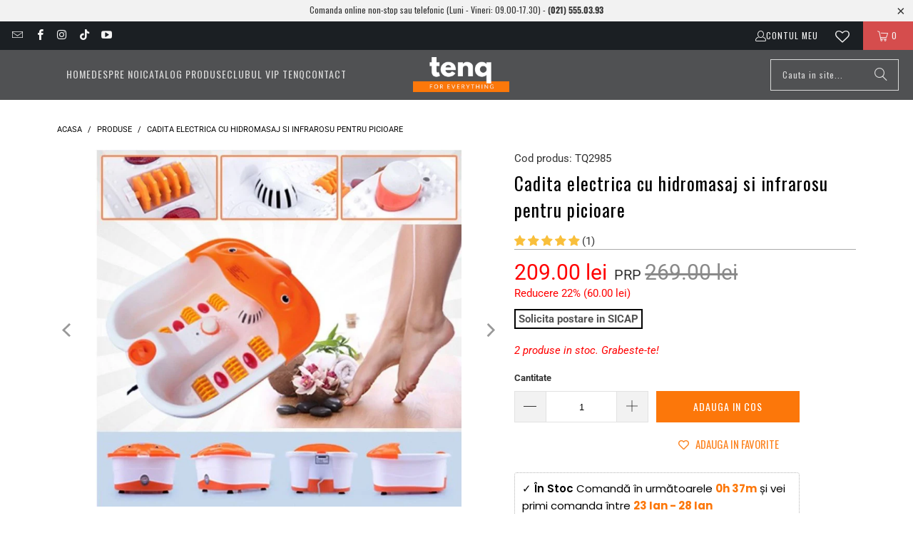

--- FILE ---
content_type: text/html; charset=utf-8
request_url: https://www.tenq.ro/products/cadita-electrica-cu-hidromasaj-si-infrarosu-pentru-picioare
body_size: 57604
content:
<!DOCTYPE html>
<html class="no-js no-touch" lang="en">
  <head>

 <!--<script>
    (function() {
        const christmasUrl = 'https://www.tenq.ro/pages/craciun';
        const redirectFlag = 'christmasRedirected';
        
        // Check if we're on homepage
        if (window.location.pathname !== '/') return;
        
        // Check if already redirected in this session
        const lastRedirect = localStorage.getItem(redirectFlag);
        
        // Reset redirect flag after 24 hours for returning visitors
        if (lastRedirect) {
            const redirectTime = new Date(lastRedirect).getTime();
            const hoursSinceRedirect = (Date.now() - redirectTime) / (1000 * 60 * 60);
            
            if (hoursSinceRedirect > 24) {
                localStorage.removeItem(redirectFlag);
            } else {
                return; // Don't redirect again
            }
        }
        
        // Set timestamp and redirect
        localStorage.setItem(redirectFlag, new Date().toISOString());
        window.location.replace(christmasUrl);
        
    })();
</script>-->
    
<!--<script>
    (function() {
        const blackFridayUrl = 'https://www.tenq.ro/pages/blackfriday';

        // Redirect immediately if the flag is not set
        if (window.location.pathname === '/' && !localStorage.getItem('blackFridayRedirected')) {
            // Set the flag in localStorage
            localStorage.setItem('blackFridayRedirected', 'true');
            // Redirect instantly
            window.location.href = blackFridayUrl;
        }
    })();
</script>-->

    
  <script>
    window.Store = window.Store || {};
    window.Store.id = 25822560352;
  </script>
    <meta name="google-site-verification" content="M66sD_KrE4bIOCGBmItrTe9AhHDoKGeof_5eZBzXkjY" />
    <meta charset="utf-8">
    <meta http-equiv="cleartype" content="on">
    <meta name="robots" content="index,follow">

    <!-- Mobile Specific Metas -->
    <meta name="HandheldFriendly" content="True">
    <meta name="MobileOptimized" content="320">
    <meta name="viewport" content="width=device-width,initial-scale=1">
    <meta name="theme-color" content="#ffffff">
    <meta name="google-site-verification" content="t9GoejLjU570oLViE1wnTZ1QMUhVIH_00CpY5HWHY-U" />
    <meta name="facebook-domain-verification" content="5yoxp65ef62dmly3lzaufol3yws5dk" />

    
    <title>
      Cadita electrica cu hidromasaj si infrarosu pentru picioare - Tenq.ro
    </title>

    
      <meta name="description" content="Masajul talpii stimuleaza circulatia sangvina periferica, oferind picioarelor obosite o senzatie placuta, durabila si de relaxare - veti avea aceste beneficii doar cu cada hidromasaj picioare. Cadita hidromasaj cu infrarosu va contribui mult la relaxarea picioarelor dumneavoastra. Puteti alege una din treptele de vitez"/>
    

    <link rel="preconnect" href="https://fonts.shopifycdn.com" />
    <link rel="preconnect" href="https://cdn.shopify.com" />
    <link rel="preconnect" href="https://cdn.shopifycloud.com" />

    <link rel="dns-prefetch" href="https://v.shopify.com" />
    <link rel="dns-prefetch" href="https://www.youtube.com" />
    <link rel="dns-prefetch" href="https://vimeo.com" />

    <link href="//www.tenq.ro/cdn/shop/t/19/assets/jquery.min.js?v=147293088974801289311722600189" as="script" rel="preload">

    <!-- Stylesheet for Fancybox library -->
    <link rel="stylesheet" href="//www.tenq.ro/cdn/shop/t/19/assets/fancybox.css?v=19278034316635137701722600189" type="text/css" media="all" defer>

    <!-- Stylesheets for Turbo -->
    <link href="//www.tenq.ro/cdn/shop/t/19/assets/styles.css?v=6260161339291946251766225779" rel="stylesheet" type="text/css" media="all" />

    <script id="Cookiebot" src="https://consent.cookiebot.com/uc.js" data-cbid="47d26d08-12c8-4a77-b71c-b18e1d0f156d" data-blockingmode="manual" type="text/javascript"></script>

    

    <script>
         
        var xConnector = { 'token': '7c20ccc0eba83e5609b55cd46b8b1dd22026012216' };
    </script>

    
    <!-- Icons -->
    
      <link rel="shortcut icon" type="image/x-icon" href="//www.tenq.ro/cdn/shop/files/tenq-logo-sqaure_180x180.png?v=1714052593">
      <link rel="apple-touch-icon" href="//www.tenq.ro/cdn/shop/files/tenq-logo-sqaure_180x180.png?v=1714052593"/>
      <link rel="apple-touch-icon" sizes="57x57" href="//www.tenq.ro/cdn/shop/files/tenq-logo-sqaure_57x57.png?v=1714052593"/>
      <link rel="apple-touch-icon" sizes="60x60" href="//www.tenq.ro/cdn/shop/files/tenq-logo-sqaure_60x60.png?v=1714052593"/>
      <link rel="apple-touch-icon" sizes="72x72" href="//www.tenq.ro/cdn/shop/files/tenq-logo-sqaure_72x72.png?v=1714052593"/>
      <link rel="apple-touch-icon" sizes="76x76" href="//www.tenq.ro/cdn/shop/files/tenq-logo-sqaure_76x76.png?v=1714052593"/>
      <link rel="apple-touch-icon" sizes="114x114" href="//www.tenq.ro/cdn/shop/files/tenq-logo-sqaure_114x114.png?v=1714052593"/>
      <link rel="apple-touch-icon" sizes="180x180" href="//www.tenq.ro/cdn/shop/files/tenq-logo-sqaure_180x180.png?v=1714052593"/>
      <link rel="apple-touch-icon" sizes="228x228" href="//www.tenq.ro/cdn/shop/files/tenq-logo-sqaure_228x228.png?v=1714052593"/>
    
    <link rel="canonical" href="https://www.tenq.ro/products/cadita-electrica-cu-hidromasaj-si-infrarosu-pentru-picioare"/>

    

    

    

    
    <script>
      window.PXUTheme = window.PXUTheme || {};
      window.PXUTheme.version = '9.4.0';
      window.PXUTheme.name = 'Turbo';
    </script>
    


    
<template id="price-ui"><!-- price settings -->
  <span class="price " data-price></span>
    <span style="color: var(--shopify-editor-setting-was_price_color); font-size: 20px;">&nbsp;PRP&nbsp;</span>
  
  <span class="compare-at-price" data-compare-at-price></span><span class="unit-pricing" data-unit-pricing></span></template>
    <template id="price-ui-badge"><div class="price-ui-badge__sticker price-ui-badge__sticker--">
    <span class="price-ui-badge__sticker-text" data-badge></span>
  </div></template>
    
    <template id="price-ui__price"><span class="money" data-price></span></template>
    <template id="price-ui__price-range"><span class="price-min" data-price-min><span class="money" data-price></span></span> - <span class="price-max" data-price-max><span class="money" data-price></span></span></template>
    <template id="price-ui__unit-pricing"><span class="unit-quantity" data-unit-quantity></span> | <span class="unit-price" data-unit-price><span class="money" data-price></span></span> / <span class="unit-measurement" data-unit-measurement></span></template>
    <template id="price-ui-badge__percent-savings-range">Economiseste pana la <span data-price-percent></span>%</template>
    <template id="price-ui-badge__percent-savings">Economiseste <span data-price-percent></span>%</template>
    <template id="price-ui-badge__price-savings-range">Economiseste pana la <span class="money" data-price></span></template>
    <template id="price-ui-badge__price-savings">Economiseste <span class="money" data-price></span></template>
    <template id="price-ui-badge__on-sale">Reducere</template>
    <template id="price-ui-badge__sold-out">Stoc epuizat</template>
    <template id="price-ui-badge__in-stock">In stoc</template>
    


    <script>
      
window.PXUTheme = window.PXUTheme || {};


window.PXUTheme.theme_settings = {};
window.PXUTheme.currency = {};
window.PXUTheme.routes = window.PXUTheme.routes || {};


window.PXUTheme.theme_settings.display_tos_checkbox = false;
window.PXUTheme.theme_settings.go_to_checkout = false;
window.PXUTheme.theme_settings.cart_action = "redirect_cart";
window.PXUTheme.theme_settings.cart_shipping_calculator = false;


window.PXUTheme.theme_settings.collection_swatches = true;
window.PXUTheme.theme_settings.collection_secondary_image = true;


window.PXUTheme.currency.show_multiple_currencies = false;
window.PXUTheme.currency.shop_currency = "RON";
window.PXUTheme.currency.default_currency = "USD";
window.PXUTheme.currency.display_format = "money_format";
window.PXUTheme.currency.money_format = "{{amount}} lei";
window.PXUTheme.currency.money_format_no_currency = "{{amount}} lei";
window.PXUTheme.currency.money_format_currency = "{{amount}} lei RON";
window.PXUTheme.currency.native_multi_currency = false;
window.PXUTheme.currency.iso_code = "RON";
window.PXUTheme.currency.symbol = "Lei";


window.PXUTheme.theme_settings.display_inventory_left = true;
window.PXUTheme.theme_settings.inventory_threshold = 10;
window.PXUTheme.theme_settings.limit_quantity = false;


window.PXUTheme.theme_settings.menu_position = null;


window.PXUTheme.theme_settings.newsletter_popup = false;
window.PXUTheme.theme_settings.newsletter_popup_days = "14";
window.PXUTheme.theme_settings.newsletter_popup_mobile = false;
window.PXUTheme.theme_settings.newsletter_popup_seconds = 8;


window.PXUTheme.theme_settings.pagination_type = "infinite_scroll";


window.PXUTheme.theme_settings.enable_shopify_collection_badges = true;
window.PXUTheme.theme_settings.quick_shop_thumbnail_position = "bottom-thumbnails";
window.PXUTheme.theme_settings.product_form_style = "radio";
window.PXUTheme.theme_settings.sale_banner_enabled = false;
window.PXUTheme.theme_settings.display_savings = false;
window.PXUTheme.theme_settings.display_sold_out_price = true;
window.PXUTheme.theme_settings.free_text = "Indisponibil - nu se livreaza";
window.PXUTheme.theme_settings.video_looping = false;
window.PXUTheme.theme_settings.quick_shop_style = "inline";
window.PXUTheme.theme_settings.hover_enabled = false;


window.PXUTheme.routes.cart_url = "/cart";
window.PXUTheme.routes.cart_update_url = "/cart/update";
window.PXUTheme.routes.root_url = "/";
window.PXUTheme.routes.search_url = "/search";
window.PXUTheme.routes.all_products_collection_url = "/collections/all";
window.PXUTheme.routes.product_recommendations_url = "/recommendations/products";
window.PXUTheme.routes.predictive_search_url = "/search/suggest";


window.PXUTheme.theme_settings.image_loading_style = "blur-up";


window.PXUTheme.theme_settings.enable_autocomplete = true;


window.PXUTheme.theme_settings.page_dots_enabled = false;
window.PXUTheme.theme_settings.slideshow_arrow_size = "light";


window.PXUTheme.theme_settings.quick_shop_enabled = false;


window.PXUTheme.translation = {};


window.PXUTheme.translation.agree_to_terms_warning = "Trebuie sa fii de acord cu termenii si conditiile ca sa poti plasa comanda.";
window.PXUTheme.translation.one_item_left = "produs in stoc. Grabeste-te!";
window.PXUTheme.translation.items_left_text = "produse in stoc. Grabeste-te!";
window.PXUTheme.translation.cart_savings_text = "Ai economisit";
window.PXUTheme.translation.cart_discount_text = "Discount";
window.PXUTheme.translation.cart_subtotal_text = "Subtotal";
window.PXUTheme.translation.cart_remove_text = "Sterge";
window.PXUTheme.translation.cart_free_text = "Free";


window.PXUTheme.translation.newsletter_success_text = "Iti multumim ca te-ai abonat!";


window.PXUTheme.translation.notify_email = "Completeaza adresa dvs. de email";
window.PXUTheme.translation.notify_email_value = "Translation missing: en.contact.fields.email";
window.PXUTheme.translation.notify_email_send = "Trimite";
window.PXUTheme.translation.notify_message_first = "Va rog sa ma anuntati cand";
window.PXUTheme.translation.notify_message_last = " devine disponibil - ";
window.PXUTheme.translation.notify_success_text = "Multumim! Te vom anunta cand acest produs devine disponibil!";


window.PXUTheme.translation.add_to_cart = "Adauga in Cos";
window.PXUTheme.translation.coming_soon_text = "In curand";
window.PXUTheme.translation.sold_out_text = "Stoc Epuizat";
window.PXUTheme.translation.sale_text = "%";
window.PXUTheme.translation.savings_text = "Reducere";
window.PXUTheme.translation.from_text = "de la";
window.PXUTheme.translation.new_text = "Nou";
window.PXUTheme.translation.pre_order_text = "Precomanda";
window.PXUTheme.translation.unavailable_text = "Indisponibil";


window.PXUTheme.translation.all_results = "Vezi toate rezultatele";
window.PXUTheme.translation.no_results = "Ne pare rau, cautarea ta nu a returnat niciun rezultat";


window.PXUTheme.media_queries = {};
window.PXUTheme.media_queries.small = window.matchMedia( "(max-width: 480px)" );
window.PXUTheme.media_queries.medium = window.matchMedia( "(max-width: 798px)" );
window.PXUTheme.media_queries.large = window.matchMedia( "(min-width: 799px)" );
window.PXUTheme.media_queries.larger = window.matchMedia( "(min-width: 960px)" );
window.PXUTheme.media_queries.xlarge = window.matchMedia( "(min-width: 1200px)" );
window.PXUTheme.media_queries.ie10 = window.matchMedia( "all and (-ms-high-contrast: none), (-ms-high-contrast: active)" );
window.PXUTheme.media_queries.tablet = window.matchMedia( "only screen and (min-width: 799px) and (max-width: 1024px)" );
window.PXUTheme.media_queries.mobile_and_tablet = window.matchMedia( "(max-width: 1024px)" );
    </script>

    

    

    <script>
      
    </script>

    <script>window.performance && window.performance.mark && window.performance.mark('shopify.content_for_header.start');</script><meta id="shopify-digital-wallet" name="shopify-digital-wallet" content="/25822560352/digital_wallets/dialog">
<meta name="shopify-checkout-api-token" content="6ea449240b495afe9d46fe299de5b424">
<link rel="alternate" hreflang="x-default" href="https://www.tenq.ro/products/cadita-electrica-cu-hidromasaj-si-infrarosu-pentru-picioare">
<link rel="alternate" hreflang="en" href="https://www.tenq.ro/products/cadita-electrica-cu-hidromasaj-si-infrarosu-pentru-picioare">
<link rel="alternate" hreflang="ro" href="https://www.tenq.ro/ro/products/cadita-electrica-cu-hidromasaj-si-infrarosu-pentru-picioare">
<link rel="alternate" type="application/json+oembed" href="https://www.tenq.ro/products/cadita-electrica-cu-hidromasaj-si-infrarosu-pentru-picioare.oembed">
<script async="async" src="/checkouts/internal/preloads.js?locale=en-RO"></script>
<script id="apple-pay-shop-capabilities" type="application/json">{"shopId":25822560352,"countryCode":"RO","currencyCode":"RON","merchantCapabilities":["supports3DS"],"merchantId":"gid:\/\/shopify\/Shop\/25822560352","merchantName":"Tenq.ro","requiredBillingContactFields":["postalAddress","email","phone"],"requiredShippingContactFields":["postalAddress","email","phone"],"shippingType":"shipping","supportedNetworks":["visa","maestro","masterCard","amex"],"total":{"type":"pending","label":"Tenq.ro","amount":"1.00"},"shopifyPaymentsEnabled":true,"supportsSubscriptions":true}</script>
<script id="shopify-features" type="application/json">{"accessToken":"6ea449240b495afe9d46fe299de5b424","betas":["rich-media-storefront-analytics"],"domain":"www.tenq.ro","predictiveSearch":true,"shopId":25822560352,"locale":"en"}</script>
<script>var Shopify = Shopify || {};
Shopify.shop = "tenq-ro.myshopify.com";
Shopify.locale = "en";
Shopify.currency = {"active":"RON","rate":"1.0"};
Shopify.country = "RO";
Shopify.theme = {"name":"turbo-portland","id":171473240411,"schema_name":"Turbo","schema_version":"9.4.0","theme_store_id":null,"role":"main"};
Shopify.theme.handle = "null";
Shopify.theme.style = {"id":null,"handle":null};
Shopify.cdnHost = "www.tenq.ro/cdn";
Shopify.routes = Shopify.routes || {};
Shopify.routes.root = "/";</script>
<script type="module">!function(o){(o.Shopify=o.Shopify||{}).modules=!0}(window);</script>
<script>!function(o){function n(){var o=[];function n(){o.push(Array.prototype.slice.apply(arguments))}return n.q=o,n}var t=o.Shopify=o.Shopify||{};t.loadFeatures=n(),t.autoloadFeatures=n()}(window);</script>
<script id="shop-js-analytics" type="application/json">{"pageType":"product"}</script>
<script defer="defer" async type="module" src="//www.tenq.ro/cdn/shopifycloud/shop-js/modules/v2/client.init-shop-cart-sync_BT-GjEfc.en.esm.js"></script>
<script defer="defer" async type="module" src="//www.tenq.ro/cdn/shopifycloud/shop-js/modules/v2/chunk.common_D58fp_Oc.esm.js"></script>
<script defer="defer" async type="module" src="//www.tenq.ro/cdn/shopifycloud/shop-js/modules/v2/chunk.modal_xMitdFEc.esm.js"></script>
<script type="module">
  await import("//www.tenq.ro/cdn/shopifycloud/shop-js/modules/v2/client.init-shop-cart-sync_BT-GjEfc.en.esm.js");
await import("//www.tenq.ro/cdn/shopifycloud/shop-js/modules/v2/chunk.common_D58fp_Oc.esm.js");
await import("//www.tenq.ro/cdn/shopifycloud/shop-js/modules/v2/chunk.modal_xMitdFEc.esm.js");

  window.Shopify.SignInWithShop?.initShopCartSync?.({"fedCMEnabled":true,"windoidEnabled":true});

</script>
<script>(function() {
  var isLoaded = false;
  function asyncLoad() {
    if (isLoaded) return;
    isLoaded = true;
    var urls = ["https:\/\/xconnector.app\/js\/xconnector-pickup-points.js?shop=tenq-ro.myshopify.com","https:\/\/wishlisthero-assets.revampco.com\/store-front\/bundle2.js?shop=tenq-ro.myshopify.com","\/\/cdn.shopify.com\/proxy\/0ab4bf1f5ae66235cdc1fc6bbf6fb09b004d98a2c2b0ac1edc298177ccad1e3a\/feed.mulwi.com\/js\/init.js?shop=tenq-ro.myshopify.com\u0026sp-cache-control=cHVibGljLCBtYXgtYWdlPTkwMA","https:\/\/cstt-app.herokuapp.com\/get_script\/79119fda7fef11eeb4e176d0e8ef1cb3.js?v=161844\u0026shop=tenq-ro.myshopify.com","https:\/\/sbzstag.cirkleinc.com\/?shop=tenq-ro.myshopify.com","https:\/\/customer-first-focus.b-cdn.net\/cffOrderifyLoader_min.js?shop=tenq-ro.myshopify.com","https:\/\/s3.eu-west-1.amazonaws.com\/production-klarna-il-shopify-osm\/fa1c065400eeeaac368497287d0fa4571f062a7d\/tenq-ro.myshopify.com-1739797699387.js?shop=tenq-ro.myshopify.com","https:\/\/wishlisthero-assets.revampco.com\/store-front\/bundle2.js?shop=tenq-ro.myshopify.com","https:\/\/wishlisthero-assets.revampco.com\/store-front\/bundle2.js?shop=tenq-ro.myshopify.com","https:\/\/wishlisthero-assets.revampco.com\/store-front\/bundle2.js?shop=tenq-ro.myshopify.com"];
    for (var i = 0; i < urls.length; i++) {
      var s = document.createElement('script');
      s.type = 'text/javascript';
      s.async = true;
      s.src = urls[i];
      var x = document.getElementsByTagName('script')[0];
      x.parentNode.insertBefore(s, x);
    }
  };
  if(window.attachEvent) {
    window.attachEvent('onload', asyncLoad);
  } else {
    window.addEventListener('load', asyncLoad, false);
  }
})();</script>
<script id="__st">var __st={"a":25822560352,"offset":7200,"reqid":"a7e89f48-c132-48a0-a5d6-654237911689-1769091717","pageurl":"www.tenq.ro\/products\/cadita-electrica-cu-hidromasaj-si-infrarosu-pentru-picioare","u":"f343eeff0520","p":"product","rtyp":"product","rid":6544561406048};</script>
<script>window.ShopifyPaypalV4VisibilityTracking = true;</script>
<script id="captcha-bootstrap">!function(){'use strict';const t='contact',e='account',n='new_comment',o=[[t,t],['blogs',n],['comments',n],[t,'customer']],c=[[e,'customer_login'],[e,'guest_login'],[e,'recover_customer_password'],[e,'create_customer']],r=t=>t.map((([t,e])=>`form[action*='/${t}']:not([data-nocaptcha='true']) input[name='form_type'][value='${e}']`)).join(','),a=t=>()=>t?[...document.querySelectorAll(t)].map((t=>t.form)):[];function s(){const t=[...o],e=r(t);return a(e)}const i='password',u='form_key',d=['recaptcha-v3-token','g-recaptcha-response','h-captcha-response',i],f=()=>{try{return window.sessionStorage}catch{return}},m='__shopify_v',_=t=>t.elements[u];function p(t,e,n=!1){try{const o=window.sessionStorage,c=JSON.parse(o.getItem(e)),{data:r}=function(t){const{data:e,action:n}=t;return t[m]||n?{data:e,action:n}:{data:t,action:n}}(c);for(const[e,n]of Object.entries(r))t.elements[e]&&(t.elements[e].value=n);n&&o.removeItem(e)}catch(o){console.error('form repopulation failed',{error:o})}}const l='form_type',E='cptcha';function T(t){t.dataset[E]=!0}const w=window,h=w.document,L='Shopify',v='ce_forms',y='captcha';let A=!1;((t,e)=>{const n=(g='f06e6c50-85a8-45c8-87d0-21a2b65856fe',I='https://cdn.shopify.com/shopifycloud/storefront-forms-hcaptcha/ce_storefront_forms_captcha_hcaptcha.v1.5.2.iife.js',D={infoText:'Protected by hCaptcha',privacyText:'Privacy',termsText:'Terms'},(t,e,n)=>{const o=w[L][v],c=o.bindForm;if(c)return c(t,g,e,D).then(n);var r;o.q.push([[t,g,e,D],n]),r=I,A||(h.body.append(Object.assign(h.createElement('script'),{id:'captcha-provider',async:!0,src:r})),A=!0)});var g,I,D;w[L]=w[L]||{},w[L][v]=w[L][v]||{},w[L][v].q=[],w[L][y]=w[L][y]||{},w[L][y].protect=function(t,e){n(t,void 0,e),T(t)},Object.freeze(w[L][y]),function(t,e,n,w,h,L){const[v,y,A,g]=function(t,e,n){const i=e?o:[],u=t?c:[],d=[...i,...u],f=r(d),m=r(i),_=r(d.filter((([t,e])=>n.includes(e))));return[a(f),a(m),a(_),s()]}(w,h,L),I=t=>{const e=t.target;return e instanceof HTMLFormElement?e:e&&e.form},D=t=>v().includes(t);t.addEventListener('submit',(t=>{const e=I(t);if(!e)return;const n=D(e)&&!e.dataset.hcaptchaBound&&!e.dataset.recaptchaBound,o=_(e),c=g().includes(e)&&(!o||!o.value);(n||c)&&t.preventDefault(),c&&!n&&(function(t){try{if(!f())return;!function(t){const e=f();if(!e)return;const n=_(t);if(!n)return;const o=n.value;o&&e.removeItem(o)}(t);const e=Array.from(Array(32),(()=>Math.random().toString(36)[2])).join('');!function(t,e){_(t)||t.append(Object.assign(document.createElement('input'),{type:'hidden',name:u})),t.elements[u].value=e}(t,e),function(t,e){const n=f();if(!n)return;const o=[...t.querySelectorAll(`input[type='${i}']`)].map((({name:t})=>t)),c=[...d,...o],r={};for(const[a,s]of new FormData(t).entries())c.includes(a)||(r[a]=s);n.setItem(e,JSON.stringify({[m]:1,action:t.action,data:r}))}(t,e)}catch(e){console.error('failed to persist form',e)}}(e),e.submit())}));const S=(t,e)=>{t&&!t.dataset[E]&&(n(t,e.some((e=>e===t))),T(t))};for(const o of['focusin','change'])t.addEventListener(o,(t=>{const e=I(t);D(e)&&S(e,y())}));const B=e.get('form_key'),M=e.get(l),P=B&&M;t.addEventListener('DOMContentLoaded',(()=>{const t=y();if(P)for(const e of t)e.elements[l].value===M&&p(e,B);[...new Set([...A(),...v().filter((t=>'true'===t.dataset.shopifyCaptcha))])].forEach((e=>S(e,t)))}))}(h,new URLSearchParams(w.location.search),n,t,e,['guest_login'])})(!0,!1)}();</script>
<script integrity="sha256-4kQ18oKyAcykRKYeNunJcIwy7WH5gtpwJnB7kiuLZ1E=" data-source-attribution="shopify.loadfeatures" defer="defer" src="//www.tenq.ro/cdn/shopifycloud/storefront/assets/storefront/load_feature-a0a9edcb.js" crossorigin="anonymous"></script>
<script data-source-attribution="shopify.dynamic_checkout.dynamic.init">var Shopify=Shopify||{};Shopify.PaymentButton=Shopify.PaymentButton||{isStorefrontPortableWallets:!0,init:function(){window.Shopify.PaymentButton.init=function(){};var t=document.createElement("script");t.src="https://www.tenq.ro/cdn/shopifycloud/portable-wallets/latest/portable-wallets.en.js",t.type="module",document.head.appendChild(t)}};
</script>
<script data-source-attribution="shopify.dynamic_checkout.buyer_consent">
  function portableWalletsHideBuyerConsent(e){var t=document.getElementById("shopify-buyer-consent"),n=document.getElementById("shopify-subscription-policy-button");t&&n&&(t.classList.add("hidden"),t.setAttribute("aria-hidden","true"),n.removeEventListener("click",e))}function portableWalletsShowBuyerConsent(e){var t=document.getElementById("shopify-buyer-consent"),n=document.getElementById("shopify-subscription-policy-button");t&&n&&(t.classList.remove("hidden"),t.removeAttribute("aria-hidden"),n.addEventListener("click",e))}window.Shopify?.PaymentButton&&(window.Shopify.PaymentButton.hideBuyerConsent=portableWalletsHideBuyerConsent,window.Shopify.PaymentButton.showBuyerConsent=portableWalletsShowBuyerConsent);
</script>
<script data-source-attribution="shopify.dynamic_checkout.cart.bootstrap">document.addEventListener("DOMContentLoaded",(function(){function t(){return document.querySelector("shopify-accelerated-checkout-cart, shopify-accelerated-checkout")}if(t())Shopify.PaymentButton.init();else{new MutationObserver((function(e,n){t()&&(Shopify.PaymentButton.init(),n.disconnect())})).observe(document.body,{childList:!0,subtree:!0})}}));
</script>
<link id="shopify-accelerated-checkout-styles" rel="stylesheet" media="screen" href="https://www.tenq.ro/cdn/shopifycloud/portable-wallets/latest/accelerated-checkout-backwards-compat.css" crossorigin="anonymous">
<style id="shopify-accelerated-checkout-cart">
        #shopify-buyer-consent {
  margin-top: 1em;
  display: inline-block;
  width: 100%;
}

#shopify-buyer-consent.hidden {
  display: none;
}

#shopify-subscription-policy-button {
  background: none;
  border: none;
  padding: 0;
  text-decoration: underline;
  font-size: inherit;
  cursor: pointer;
}

#shopify-subscription-policy-button::before {
  box-shadow: none;
}

      </style>

<script>window.performance && window.performance.mark && window.performance.mark('shopify.content_for_header.end');</script>
<!-- COOKIE BOT CUSTOMISATION -->
<script>
function feedback() {
  const p = window.Shopify.customerPrivacy;
  console.log(`Tracking ${p.userCanBeTracked() ? "en" : "dis"}abled`);
}
window.Shopify.loadFeatures(
  [
    {
      name: "consent-tracking-api",
      version: "0.1",
    },
  ],
  function (error) {
    if (error) throw error;
    if ("Cookiebot" in window)
      window.Shopify.customerPrivacy.setTrackingConsent({
        "analytics": false,
        "marketing": false,
        "preferences": false,
        "sale_of_data": false,
      }, () => console.log("Awaiting consent")
    );
  }
);

window.addEventListener("CookiebotOnConsentReady", function () {
  const C = Cookiebot.consent,
      existConsentShopify = setInterval(function () {
        if (window.Shopify.customerPrivacy) {
          clearInterval(existConsentShopify);
          window.Shopify.customerPrivacy.setTrackingConsent({
            "analytics": C["statistics"],
            "marketing": C["marketing"],
            "preferences": C["preferences"],
            "sale_of_data": C["marketing"],
          }, () => console.log("Consent captured"))
        }
      }, 100);
});
</script>
<!-- DATA RESHAPE CUSTOMISATION --><script>window.dataReshape = {
    db:[{
      'id':39271384645728,
      'sku':"TQ2985",
      'title':"Default Title",
      'price':209.0,
      'discount':60.0,
      'item_stock_status':true,
    }]
  };
</script> 

<!-- DATA RESHAPE CUSTOMISATION -->
<!-- DATA RESHAPE TAG v3 async mode -->
<script>
(function(R,e,s,h,a,p,E){
R[s+a]=a;E=e.getElementsByTagName(s)[0];p=e.createElement(s);p.async=true;p.src="https://"+h+"/main.js?id="+a; E.parentNode.insertBefore(p,E);
})(window,document,"script","dre2.tenq.ro","H9IQFZ94");
</script>
<!-- DATA RESHAPE TAG v3-->


<meta name="author" content="Tenq.ro">
<meta property="og:url" content="https://www.tenq.ro/products/cadita-electrica-cu-hidromasaj-si-infrarosu-pentru-picioare">
<meta property="og:site_name" content="Tenq.ro">




  <meta property="og:type" content="product">
  <meta property="og:title" content="Cadita electrica cu hidromasaj si infrarosu pentru picioare">
  
    
      <meta property="og:image" content="https://www.tenq.ro/cdn/shop/products/1_d49942aa-7741-48ea-b0ad-8f8f664879b0_600x.jpg?v=1617368477">
      <meta property="og:image:secure_url" content="https://www.tenq.ro/cdn/shop/products/1_d49942aa-7741-48ea-b0ad-8f8f664879b0_600x.jpg?v=1617368477">
      
      <meta property="og:image:width" content="704">
      <meta property="og:image:height" content="686">
    
      <meta property="og:image" content="https://www.tenq.ro/cdn/shop/products/2_8696d843-748e-40c8-b8bf-e34289bef429_600x.jpg?v=1617368478">
      <meta property="og:image:secure_url" content="https://www.tenq.ro/cdn/shop/products/2_8696d843-748e-40c8-b8bf-e34289bef429_600x.jpg?v=1617368478">
      
      <meta property="og:image:width" content="582">
      <meta property="og:image:height" content="517">
    
      <meta property="og:image" content="https://www.tenq.ro/cdn/shop/products/3_34d00e88-a107-494c-8da9-ef3494e3caad_600x.jpg?v=1617368477">
      <meta property="og:image:secure_url" content="https://www.tenq.ro/cdn/shop/products/3_34d00e88-a107-494c-8da9-ef3494e3caad_600x.jpg?v=1617368477">
      
      <meta property="og:image:width" content="558">
      <meta property="og:image:height" content="512">
    
  
  <meta property="product:price:amount" content="209.00">
  <meta property="product:price:currency" content="RON">



  <meta property="og:description" content="Masajul talpii stimuleaza circulatia sangvina periferica, oferind picioarelor obosite o senzatie placuta, durabila si de relaxare - veti avea aceste beneficii doar cu cada hidromasaj picioare. Cadita hidromasaj cu infrarosu va contribui mult la relaxarea picioarelor dumneavoastra. Puteti alege una din treptele de vitez">




<meta name="twitter:card" content="summary">

  <meta name="twitter:title" content="Cadita electrica cu hidromasaj si infrarosu pentru picioare">
  <meta name="twitter:description" content="Masajul talpii stimuleaza circulatia sangvina periferica, oferind picioarelor obosite o senzatie placuta, durabila si de relaxare - veti avea aceste beneficii doar cu cada hidromasaj picioare. Cadita hidromasaj cu infrarosu va contribui mult la relaxarea picioarelor dumneavoastra. Puteti alege una din treptele de viteze pentru vibratii din ce in ce mai profunde. Folositi cadita hidromasaj cu infrarosu pentru picioare in sesiuni de 15 minute si luati o pauza pana la urmatoarea sesiune. Avantajele folosirii acestui produs: Razele infrarosii ofera beneficiile unui masaj Suprafata pielii se curata datorita stimularii glandelor sebacee Beneficiati de un masaj si veti obtine in plus o piele mai neteda Efect benefic asupra fluxului sanguin din structurile subcutanate Reduce stresul si durerea Mentiuni utilizare: Se recomanda utilizarea aparatului in sesiuni de 15 minute Ramaneti asezat atunci cand folositi aparatul de masaj Nu va ridicati in picioare stand pe">
  <meta name="twitter:image" content="https://www.tenq.ro/cdn/shop/products/1_d49942aa-7741-48ea-b0ad-8f8f664879b0_240x.jpg?v=1617368477">
  <meta name="twitter:image:width" content="240">
  <meta name="twitter:image:height" content="240">
  <meta name="twitter:image:alt" content="Cadita electrica cu hidromasaj si infrarosu pentru picioare">


    
<!-- Font icon for header icons -->
<link href="https://wishlisthero-assets.revampco.com/safe-icons/css/wishlisthero-icons.css" rel="stylesheet"/>
<!-- Style for floating buttons and others -->
<style type="text/css">
    .wishlisthero-floating {
        position: absolute;
          right:5px;
        top: 0;
        right:15px;
        z-index: 23;
        border-radius: 100%;
        height: 40px !important;
    }

  @media screen and (max-width: 1090px){
    .wishlisthero-floating {
        position: absolute;
        top: -5px;
        right:0;
    }
  }
  
    .wishlisthero-floating:hover {
        background-color: rgba(0, 0, 0, 0.05);
    }

    .wishlisthero-floating button {
        font-size: 20px !important;
        width: 40px !important;
        height: 40px !important;
        padding: 0.125em 0 0 !important;
    }
  
  .wishlisthero-floating svg{
        position: relative;
        top: -3px;
  }
  
  #header .top_bar a.mobile_logo{
         width:30%;
  }
  
  .wlh-icon-heart-empty{
    font-size:20px !important; 
  } 
  
  .wishlist-hero-header-icon{
      margin-top:-2px;
  }
  
  span.wishlist-hero-items-count {
      display:none !important;
  }
  
  @media screen and (max-width: 798px){
    .wlh-icon-heart-empty{
      font-size:22px !important; 
    } 
    
     .wishlist-hero-header-icon{
      margin-top:0;
    }
  }
  @media screen and (max-width: 798px){
   #wishlist-hero-shared-list-view{
     margin-top:20px;
   }
  }

  #wishlist-hero-product-page-button,
  #wishlist-hero-product-page-button button{
     width: 100%;
  }

  @media screen and (min-width: 481px){
    #wishlist-hero-product-page-button button{
      width: 50%;
      float: right;
    }
  }
  
.MuiTypography-body2 ,.MuiTypography-body1 ,.MuiTypography-caption ,.MuiTypography-button ,.MuiTypography-h1 ,.MuiTypography-h2 ,.MuiTypography-h3 ,.MuiTypography-h4 ,.MuiTypography-h5 ,.MuiTypography-h6 ,.MuiTypography-subtitle1 ,.MuiTypography-subtitle2 ,.MuiTypography-overline , MuiButton-root,  .MuiCardHeader-title a{
     font-family: inherit !important; /*Roboto, Helvetica, Arial, sans-serif;*/
}
.MuiTypography-h1 , .MuiTypography-h2 , .MuiTypography-h3 , .MuiTypography-h4 , .MuiTypography-h5 , .MuiTypography-h6 ,  .MuiCardHeader-title a{
     font-family: ,  !important;
     font-family: ,  !important;
     font-family: ,  !important;
     font-family: ,  !important;
}

    /****************************************************************************************/
    /* For some theme shared view need some spacing */
    /*
    #wishlist-hero-shared-list-view {
  margin-top: 15px;
  margin-bottom: 15px;
}
#wishlist-hero-shared-list-view h1 {
  padding-left: 5px;
}

#wishlisthero-product-page-button-container {
    position: relative;
    left: 50%;
}
  
  @media screen and (max-width: 480px){
   #wishlisthero-product-page-button-container {
     position: relative;
     left: 0;
    }
    #wishlisthero-product-page-button-container button {
      width:100%;
    } 
  }*/

    /****************************************************************************************/
    /* #wishlisthero-product-page-button-container button {
  padding-left: 1px !important;
} */
    /****************************************************************************************/
    /* Customize the indicator when wishlist has items AND the normal indicator not working */
/*     span.wishlist-hero-items-count {

  top: 0px;
  right: -6px;



}

@media screen and (max-width: 749px){
.wishlisthero-product-page-button-container{
width:100%
}
.wishlisthero-product-page-button-container button{
 margin-left:auto !important; margin-right: auto !important;
}
}
@media screen and (max-width: 749px) {
span.wishlist-hero-items-count {
top: 10px;
right: 3px;
}
}*/
</style>
<script>window.wishlisthero_cartDotClasses=['site-header__cart-count', 'is-visible'];</script>
 <script type='text/javascript'>try{
   window.WishListHero_setting = {"ButtonColor":"rgb(252, 119, 10)","IconColor":"rgba(255, 255, 255, 1)","IconType":"Heart","ButtonTextBeforeAdding":"Adauga In Favorite","ButtonTextAfterAdding":"Adaugat In Favorite","AnimationAfterAddition":"None","ButtonTextAddToCart":"Adauga in cos","ButtonTextOutOfStock":"Stoc Epuizat","ButtonTextAddAllToCart":"Adauga tot in cos","ButtonTextRemoveAllToCart":"Sterge tot din favorite","AddedProductNotificationText":"Produsul a fost adaugat cu succes la favorite","AddedProductToCartNotificationText":"Produsul a fost adaugat cu succes in cos","ViewCartLinkText":"Vezi Cos","SharePopup_TitleText":"Share My wishlist","SharePopup_shareBtnText":"Share","SharePopup_shareHederText":"Share on Social Networks","SharePopup_shareCopyText":"Or copy Wishlist link to share","SharePopup_shareCancelBtnText":"cancel","SharePopup_shareCopyBtnText":"copy","SendEMailPopup_BtnText":"send email","SendEMailPopup_FromText":"From Name","SendEMailPopup_ToText":"To email","SendEMailPopup_BodyText":"Body","SendEMailPopup_SendBtnText":"send","SendEMailPopup_TitleText":"Send My Wislist via Email","AddProductMessageText":"Are you sure you want to add all items to cart ?","RemoveProductMessageText":"Are you sure you want to remove this item from your wishlist ?","RemoveAllProductMessageText":"Are you sure you want to remove all items from your wishlist ?","RemovedProductNotificationText":"Product removed from wishlist successfully","AddAllOutOfStockProductNotificationText":"There seems to have been an issue adding items to cart, please try again later","RemovePopupOkText":"ok","RemovePopup_HeaderText":"Esti sigur?","ViewWishlistText":"Vezi favorite","EmptyWishlistText":"nu ai produse la favorite","BuyNowButtonText":"Adauga in cos","BuyNowButtonColor":"rgb(252, 119, 10)","BuyNowTextButtonColor":"rgb(255, 255, 255)","Wishlist_Title":"Favorite","WishlistHeaderTitleAlignment":"Center","WishlistProductImageSize":"Larger","PriceColor":"rgb(0, 122, 206)","HeaderFontSize":"30","PriceFontSize":"18","ProductNameFontSize":"16","LaunchPointType":"header_menu","DisplayWishlistAs":"seprate_page","DisplayButtonAs":"text_with_icon","PopupSize":"md","HideAddToCartButton":false,"NoRedirectAfterAddToCart":false,"DisableGuestCustomer":false,"LoginPopupContent":"Te rugam sa intri in cont ca sa salvezi produsele tale favorite","LoginPopupLoginBtnText":"Login","LoginPopupContentFontSize":"20","NotificationPopupPosition":"right","WishlistButtonTextColor":"rgba(255, 255, 255, 1)","EnableRemoveFromWishlistAfterAddButtonText":"Sterge Din Favorite","_id":"6166f7ea8bc542475c562784","EnableCollection":false,"EnableShare":true,"RemovePowerBy":true,"EnableFBPixel":true,"DisapleApp":false,"FloatPointPossition":"bottom_right","HeartStateToggle":true,"HeaderMenuItemsIndicator":true,"EnableRemoveFromWishlistAfterAdd":true,"CollectionViewAddedToWishlistIconBackgroundColor":"rgba(255, 255, 255, 0)","CollectionViewAddedToWishlistIconColor":"rgb(252, 119, 10)","CollectionViewIconBackgroundColor":"rgba(255, 255, 255, 0)","CollectionViewIconColor":"rgb(252, 119, 10)","IconTypeNum":"1","SendEMailPopup_SendNotificationText":"email sent successfully","SharePopup_shareCopiedText":"Copied","ThrdParty_Trans_active":false,"Shop":"tenq-ro.myshopify.com","shop":"tenq-ro.myshopify.com","Status":"Active","Plan":"GOLD"};  
  }catch(e){ console.error('Error loading config',e); } </script>

<script src="https://cdn.jsdelivr.net/npm/arrive@2.4.1/src/arrive.min.js"></script>
<script type="text/javascript">
 document.arrive(".wishlist-hero-custom-button", function (wishlistButton) {
    var ev = new CustomEvent("wishlist-hero-add-to-custom-element", {
      detail: wishlistButton,
    });
    document.dispatchEvent(ev);
  });
</script>

    
    

  <!-- Hotjar Tracking Code for https://www.tenq.ro -->
  <script>
      (function(h,o,t,j,a,r){
          h.hj=h.hj||function(){(h.hj.q=h.hj.q||[]).push(arguments)};
          h._hjSettings={hjid:3532331,hjsv:6};
          a=o.getElementsByTagName('head')[0];
          r=o.createElement('script');r.async=1;
          r.src=t+h._hjSettings.hjid+j+h._hjSettings.hjsv;
          a.appendChild(r);
      })(window,document,'https://static.hotjar.com/c/hotjar-','.js?sv=');
  </script>
    
  <!-- BEGIN app block: shopify://apps/essential-a-b-testing/blocks/ab-testing/0154ac6b-7b9c-4958-8219-ed5b06e6d463 --><script type="text/javascript">
  var eaABtEmbdScrV=function(){"use strict";var g=Object.defineProperty;var T=(u,n,o)=>n in u?g(u,n,{enumerable:!0,configurable:!0,writable:!0,value:o}):u[n]=o;var h=(u,n,o)=>T(u,typeof n!="symbol"?n+"":n,o);class u{static shouldProcessRequest(e){return!(this.isInDesignMode(e)||this.isAppPreview())}static isInDesignMode(e){return e.request.designMode}static isAppPreview(){return new URLSearchParams(window.location.search).get("eaPreview")==="true"}}var n=(s=>(s.TEMPLATE="template",s.THEME="theme",s))(n||{});class o{static themeGid(e){return`gid://shopify/OnlineStoreTheme/${e}`}static themeId(e){return e.replace("gid://shopify/OnlineStoreTheme/","")}}class l{static handle(e,t,r){switch(e.type){case n.TEMPLATE:this.handleTemplate(e,t,r);return;case n.THEME:this.handleTheme(e,t);return}}static handleTemplate(e,t,r){if(t!=="a"&&t!=="b")return;const a=e.params[t];if(a.name!==r.template.name||a.suffix===r.template.suffix)return;const c=new URL(window.location.href);c.searchParams.set("view",a.suffix??"__DEFAULT"),window.location.replace(c.toString())}static handleTheme(e,t){if(t!=="a"&&t!=="b")return;const i=e.params[t];if(i===o.themeGid(Shopify.theme.id))return;const a=o.themeId(i),c=new URL(window.location.href);c.searchParams.set("preview_theme_id",a),c.searchParams.set("pb","0"),window.location.replace(c.toString())}}class d{constructor(e){h(this,"tests");this.tests=e}find(e){return this.tests.find(t=>{switch(t.type){case n.TEMPLATE:return this.testMatchesTemplate(t.params,e);case n.THEME:return this.testMatchesTheme(t.params)}return!1})}testMatchesTemplate(e,t){return e.themeId!==o.themeGid(Shopify.theme.id)?!1:e.a.name===t.template.name&&e.a.suffix===t.template.suffix||e.b.name===t.template.name&&e.b.suffix===t.template.suffix}testMatchesTheme(e){const t=o.themeGid(Shopify.theme.id);return e.a===t||e.b===t}}class f{static pick(e){return Math.random()<=e.aPercentage/100?"a":"b"}}class m{static generate(){return typeof crypto<"u"&&crypto.randomUUID?crypto.randomUUID():typeof crypto<"u"&&crypto.getRandomValues?"10000000-1000-4000-8000-100000000000".replace(/[018]/g,e=>(+e^crypto.getRandomValues(new Uint8Array(1))[0]&15>>+e/4).toString(16)):"xxxxxxxx-xxxx-4xxx-yxxx-xxxxxxxxxxxx".replace(/[xy]/g,function(e){const t=Math.random()*16|0;return(e==="x"?t:t&3|8).toString(16)})}}class p{constructor(e){h(this,"key");this.key=`essential-ab-testing-${e}`}get(){const e=localStorage.getItem(this.key);if(e)try{return JSON.parse(e)}catch{}}getOrMake(){const e=this.get();return e||{id:m.generate(),createdAt:new Date,tests:[]}}getTestVariant(e){const t=this.get();if(!t)return;const i=(t.tests??[]).find(a=>a.id==e);return i?i.variant:void 0}setTestVariant(e,t){const r=this.getOrMake();r.tests.push({id:e,variant:t,createdAt:new Date}),localStorage.setItem(this.key,JSON.stringify(r))}onlyKeepTests(e){const t=this.get();if(!t||t.tests.length==0)return;const r=t.tests.filter(i=>e.includes(i.id));r.length!=t.tests.length&&(t.tests=r,localStorage.setItem(this.key,JSON.stringify(t)))}}function x(s,e){if(!u.shouldProcessRequest(s))return;const t=new p(s.shopId);t.onlyKeepTests(e.map(c=>c.id));const i=new d(e).find(s);if(!i)return;let a=t.getTestVariant(i.id);a||(a=f.pick(i),t.setTestVariant(i.id,a)),l.handle(i,a,s)}return x}();

  eaABtEmbdScrV(
    {
      shopId: 25822560352,
      request: {
        designMode: false,
        visualPreviewMode: false,
      },
      template: {
        directory: null,
        name: "product",
        suffix: null,
      }
    },
    JSON.parse('[]')
  );
</script><!-- END app block --><!-- BEGIN app block: shopify://apps/hulk-form-builder/blocks/app-embed/b6b8dd14-356b-4725-a4ed-77232212b3c3 --><!-- BEGIN app snippet: hulkapps-formbuilder-theme-ext --><script type="text/javascript">
  
  if (typeof window.formbuilder_customer != "object") {
        window.formbuilder_customer = {}
  }

  window.hulkFormBuilder = {
    form_data: {},
    shop_data: {"shop_ZLQweY3VejWfcXU_7BYUnA":{"shop_uuid":"ZLQweY3VejWfcXU_7BYUnA","shop_timezone":"Europe\/Bucharest","shop_id":104708,"shop_is_after_submit_enabled":true,"shop_shopify_plan":"Shopify","shop_shopify_domain":"tenq-ro.myshopify.com","shop_created_at":"2024-04-10T12:32:39.593-05:00","is_skip_metafield":false,"shop_deleted":false,"shop_disabled":false}},
    settings_data: {"shop_settings":{"shop_customise_msgs":[],"default_customise_msgs":{"is_required":"is required","thank_you":"Thank you! The form was submitted successfully.","processing":"Processing...","valid_data":"Please provide valid data","valid_email":"Provide valid email format","valid_tags":"HTML Tags are not allowed","valid_phone":"Provide valid phone number","valid_captcha":"Please provide valid captcha response","valid_url":"Provide valid URL","only_number_alloud":"Provide valid number in","number_less":"must be less than","number_more":"must be more than","image_must_less":"Image must be less than 20MB","image_number":"Images allowed","image_extension":"Invalid extension! Please provide image file","error_image_upload":"Error in image upload. Please try again.","error_file_upload":"Error in file upload. Please try again.","your_response":"Your response","error_form_submit":"Error occur.Please try again after sometime.","email_submitted":"Form with this email is already submitted","invalid_email_by_zerobounce":"The email address you entered appears to be invalid. Please check it and try again.","download_file":"Download file","card_details_invalid":"Your card details are invalid","card_details":"Card details","please_enter_card_details":"Please enter card details","card_number":"Card number","exp_mm":"Exp MM","exp_yy":"Exp YY","crd_cvc":"CVV","payment_value":"Payment amount","please_enter_payment_amount":"Please enter payment amount","address1":"Address line 1","address2":"Address line 2","city":"City","province":"Province","zipcode":"Zip code","country":"Country","blocked_domain":"This form does not accept addresses from","file_must_less":"File must be less than 20MB","file_extension":"Invalid extension! Please provide file","only_file_number_alloud":"files allowed","previous":"Previous","next":"Next","must_have_a_input":"Please enter at least one field.","please_enter_required_data":"Please enter required data","atleast_one_special_char":"Include at least one special character","atleast_one_lowercase_char":"Include at least one lowercase character","atleast_one_uppercase_char":"Include at least one uppercase character","atleast_one_number":"Include at least one number","must_have_8_chars":"Must have 8 characters long","be_between_8_and_12_chars":"Be between 8 and 12 characters long","please_select":"Please Select","phone_submitted":"Form with this phone number is already submitted","user_res_parse_error":"Error while submitting the form","valid_same_values":"values must be same","product_choice_clear_selection":"Clear Selection","picture_choice_clear_selection":"Clear Selection","remove_all_for_file_image_upload":"Remove All","invalid_file_type_for_image_upload":"You can't upload files of this type.","invalid_file_type_for_signature_upload":"You can't upload files of this type.","max_files_exceeded_for_file_upload":"You can not upload any more files.","max_files_exceeded_for_image_upload":"You can not upload any more files.","file_already_exist":"File already uploaded","max_limit_exceed":"You have added the maximum number of text fields.","cancel_upload_for_file_upload":"Cancel upload","cancel_upload_for_image_upload":"Cancel upload","cancel_upload_for_signature_upload":"Cancel upload"},"shop_blocked_domains":[]}},
    features_data: {"shop_plan_features":{"shop_plan_features":["unlimited-forms","full-design-customization","export-form-submissions","multiple-recipients-for-form-submissions","multiple-admin-notifications","enable-captcha","unlimited-file-uploads","save-submitted-form-data","set-auto-response-message","conditional-logic","form-banner","save-as-draft-facility","include-user-response-in-admin-email","disable-form-submission","file-upload"]}},
    shop: null,
    shop_id: null,
    plan_features: null,
    validateDoubleQuotes: false,
    assets: {
      extraFunctions: "https://cdn.shopify.com/extensions/019bb5ee-ec40-7527-955d-c1b8751eb060/form-builder-by-hulkapps-50/assets/extra-functions.js",
      extraStyles: "https://cdn.shopify.com/extensions/019bb5ee-ec40-7527-955d-c1b8751eb060/form-builder-by-hulkapps-50/assets/extra-styles.css",
      bootstrapStyles: "https://cdn.shopify.com/extensions/019bb5ee-ec40-7527-955d-c1b8751eb060/form-builder-by-hulkapps-50/assets/theme-app-extension-bootstrap.css"
    },
    translations: {
      htmlTagNotAllowed: "HTML Tags are not allowed",
      sqlQueryNotAllowed: "SQL Queries are not allowed",
      doubleQuoteNotAllowed: "Double quotes are not allowed",
      vorwerkHttpWwwNotAllowed: "The words \u0026#39;http\u0026#39; and \u0026#39;www\u0026#39; are not allowed. Please remove them and try again.",
      maxTextFieldsReached: "You have added the maximum number of text fields.",
      avoidNegativeWords: "Avoid negative words: Don\u0026#39;t use negative words in your contact message.",
      customDesignOnly: "This form is for custom designs requests. For general inquiries please contact our team at info@stagheaddesigns.com",
      zerobounceApiErrorMsg: "We couldn\u0026#39;t verify your email due to a technical issue. Please try again later.",
    }

  }

  

  window.FbThemeAppExtSettingsHash = {}
  
</script><!-- END app snippet --><!-- END app block --><!-- BEGIN app block: shopify://apps/triplewhale/blocks/triple_pixel_snippet/483d496b-3f1a-4609-aea7-8eee3b6b7a2a --><link rel='preconnect dns-prefetch' href='https://api.config-security.com/' crossorigin />
<link rel='preconnect dns-prefetch' href='https://conf.config-security.com/' crossorigin />
<script>
/* >> TriplePixel :: start*/
window.TriplePixelData={TripleName:"tenq-ro.myshopify.com",ver:"2.16",plat:"SHOPIFY",isHeadless:false,src:'SHOPIFY_EXT',product:{id:"6544561406048",name:`Cadita electrica cu hidromasaj si infrarosu pentru picioare`,price:"209.00",variant:"39271384645728"},search:"",collection:"",cart:"",template:"product",curr:"RON" || "RON"},function(W,H,A,L,E,_,B,N){function O(U,T,P,H,R){void 0===R&&(R=!1),H=new XMLHttpRequest,P?(H.open("POST",U,!0),H.setRequestHeader("Content-Type","text/plain")):H.open("GET",U,!0),H.send(JSON.stringify(P||{})),H.onreadystatechange=function(){4===H.readyState&&200===H.status?(R=H.responseText,U.includes("/first")?eval(R):P||(N[B]=R)):(299<H.status||H.status<200)&&T&&!R&&(R=!0,O(U,T-1,P))}}if(N=window,!N[H+"sn"]){N[H+"sn"]=1,L=function(){return Date.now().toString(36)+"_"+Math.random().toString(36)};try{A.setItem(H,1+(0|A.getItem(H)||0)),(E=JSON.parse(A.getItem(H+"U")||"[]")).push({u:location.href,r:document.referrer,t:Date.now(),id:L()}),A.setItem(H+"U",JSON.stringify(E))}catch(e){}var i,m,p;A.getItem('"!nC`')||(_=A,A=N,A[H]||(E=A[H]=function(t,e,i){return void 0===i&&(i=[]),"State"==t?E.s:(W=L(),(E._q=E._q||[]).push([W,t,e].concat(i)),W)},E.s="Installed",E._q=[],E.ch=W,B="configSecurityConfModel",N[B]=1,O("https://conf.config-security.com/model",5),i=L(),m=A[atob("c2NyZWVu")],_.setItem("di_pmt_wt",i),p={id:i,action:"profile",avatar:_.getItem("auth-security_rand_salt_"),time:m[atob("d2lkdGg=")]+":"+m[atob("aGVpZ2h0")],host:A.TriplePixelData.TripleName,plat:A.TriplePixelData.plat,url:window.location.href.slice(0,500),ref:document.referrer,ver:A.TriplePixelData.ver},O("https://api.config-security.com/event",5,p),O("https://api.config-security.com/first?host=".concat(p.host,"&plat=").concat(p.plat),5)))}}("","TriplePixel",localStorage);
/* << TriplePixel :: end*/
</script>



<!-- END app block --><!-- BEGIN app block: shopify://apps/gempages-builder/blocks/embed-gp-script-head/20b379d4-1b20-474c-a6ca-665c331919f3 -->











<script>
document.addEventListener("DOMContentLoaded", function() {
    document.querySelectorAll("img[loading='lazy']").forEach(img => {
        img.setAttribute("loading", "eager");
    });
});
</script>


<!-- END app block --><!-- BEGIN app block: shopify://apps/also-bought/blocks/app-embed-block/b94b27b4-738d-4d92-9e60-43c22d1da3f2 --><script>
    window.codeblackbelt = window.codeblackbelt || {};
    window.codeblackbelt.shop = window.codeblackbelt.shop || 'tenq-ro.myshopify.com';
    
        window.codeblackbelt.productId = 6544561406048;</script><script src="//cdn.codeblackbelt.com/widgets/also-bought/main.min.js?version=2026012216+0200" async></script>
<!-- END app block --><!-- BEGIN app block: shopify://apps/vitals/blocks/app-embed/aeb48102-2a5a-4f39-bdbd-d8d49f4e20b8 --><link rel="preconnect" href="https://appsolve.io/" /><link rel="preconnect" href="https://cdn-sf.vitals.app/" /><script data-ver="58" id="vtlsAebData" class="notranslate">window.vtlsLiquidData = window.vtlsLiquidData || {};window.vtlsLiquidData.buildId = 56366;

window.vtlsLiquidData.apiHosts = {
	...window.vtlsLiquidData.apiHosts,
	"1": "https://appsolve.io"
};
	window.vtlsLiquidData.moduleSettings = {"8":[],"13":{"34":"☞ Ai uitat ceva aici..."},"25":{"537":true,"538":true,"541":"505050","542":"Vezi mai multe rezultate","543":"Cautari populare","544":"Rezultatele cautarii","545":"Nu am gasit niciun rezultat","546":"Spune-ne ce cauti","547":"Categorii","548":true},"31":[],"48":{"469":true,"491":0,"588":true,"595":false,"603":"","605":"","606":"","781":true,"783":1,"876":0,"1076":true,"1105":0},"59":{"929":"Anunta-ma cand revine in stoc","930":"Anunta-ma cand revine in stoc","931":"Introdu mailul in casuta de mai jos si te vom notifica atunci cand produsul revine in stoc","932":"","933":"Anunta-ma cand revine in stoc","934":"stop_selling","947":"{}","981":false,"983":"E-mail","984":"Adresa de email este invalida","985":"Iti multumim pentru inscriere!","986":"De indata ce revine in stoc produsul, te vom notifica printr-un email.","987":"SMS","988":"Something went wrong","989":"Please try to subscribe again.","991":"Invalid phone number","993":"Phone number","1006":"Phone number should contain only digits","1106":false}};

window.vtlsLiquidData.shopThemeName = "Turbo";window.vtlsLiquidData.settingTranslation = {"13":{"34":{"en":"☞ Ai uitat ceva aici...","ro":"☞ Nu uita asta ..."}},"25":{"542":{"en":"Vezi mai multe rezultate","ro":"Vezi mai multe rezultate"},"543":{"en":"Cautari populare","ro":"Căutări populare"},"544":{"en":"Rezultatele cautarii","ro":"Acestea sunt rezultatele tale"},"545":{"en":"Nu am gasit niciun rezultat","ro":"Niciun rezultat găsit."},"546":{"en":"Spune-ne ce cauti","ro":"Ce căutați?"},"547":{"en":"Categorii","ro":"Colecții"}},"59":{"929":{"en":"Anunta-ma cand revine in stoc","ro":"Notifică-mă când e disponibil"},"930":{"en":"Anunta-ma cand revine in stoc","ro":"Notifică-mă când va fi din nou în stoc"},"931":{"en":"Introdu mailul in casuta de mai jos si te vom notifica atunci cand produsul revine in stoc","ro":"Introdu datele de contact mai jos pentru a primi o notificare de îndată ce produsul va fi din nou în stoc."},"932":{"en":"","ro":""},"933":{"en":"Anunta-ma cand revine in stoc","ro":"Notifică-mă când e disponibil"},"983":{"en":"E-mail","ro":"Email"},"984":{"en":"Adresa de email este invalida","ro":"Adresa de email invalidă"},"985":{"en":"Iti multumim pentru inscriere!","ro":"Mulțumim pentru abonare!"},"986":{"en":"De indata ce revine in stoc produsul, te vom notifica printr-un email.","ro":"Ești gata să primești o notificare de îndată ce produsul devine din nou disponibil."},"987":{"en":"SMS","ro":"SMS"},"988":{"en":"Something went wrong","ro":"Ceva nu a mers bine"},"989":{"en":"Please try to subscribe again.","ro":"Te rog încearcă să te abonezi din nou."},"991":{"en":"Invalid phone number","ro":"Număr de telefon invalid"},"993":{"en":"Phone number","ro":"Număr de telefon"},"1006":{"en":"Phone number should contain only digits","ro":"Numărul de telefon trebuie să conțină doar cifre"}}};window.vtlsLiquidData.shopSettings={};window.vtlsLiquidData.shopSettings.cartType="";window.vtlsLiquidData.spat="0496ee40af9d3ef0b23f0c836f6d1963";window.vtlsLiquidData.shopInfo={id:25822560352,domain:"www.tenq.ro",shopifyDomain:"tenq-ro.myshopify.com",primaryLocaleIsoCode: "en",defaultCurrency:"RON",enabledCurrencies:["RON"],moneyFormat:"{{amount}} lei",moneyWithCurrencyFormat:"{{amount}} lei RON",appId:"1",appName:"Vitals",};window.vtlsLiquidData.acceptedScopes = {"1":[26,25,27,28,29,30,31,32,33,34,35,36,37,38,22,2,8,14,20,24,16,18,10,13,21,4,11,1,7,3,19,23,15,17,9,12,49,51,46,47,50,52,48,53]};window.vtlsLiquidData.product = {"id": 6544561406048,"available": true,"title": "Cadita electrica cu hidromasaj si infrarosu pentru picioare","handle": "cadita-electrica-cu-hidromasaj-si-infrarosu-pentru-picioare","vendor": "Tenq.ro","type": "Ingrijire personala","tags": ["prio"],"description": "1","featured_image":{"src": "//www.tenq.ro/cdn/shop/products/1_d49942aa-7741-48ea-b0ad-8f8f664879b0.jpg?v=1617368477","aspect_ratio": "1.0262390670553936"},"collectionIds": [611191226715,166836011104],"variants": [{"id": 39271384645728,"title": "Default Title","option1": "Default Title","option2": null,"option3": null,"price": 20900,"compare_at_price": 26900,"available": true,"image":null,"featured_media_id":null,"is_preorderable":0,"is_inventory_tracked":true,"has_inventory":true}],"options": [{"name": "Title"}],"metafields": {"reviews": {"rating_count": 1,"rating": 5.0}}};window.vtlsLiquidData.cacheKeys = [1738401200,1724240799,0,1763062728,1738401200,0,0,1738401200 ];</script><script id="vtlsAebDynamicFunctions" class="notranslate">window.vtlsLiquidData = window.vtlsLiquidData || {};window.vtlsLiquidData.dynamicFunctions = ({$,vitalsGet,vitalsSet,VITALS_GET_$_DESCRIPTION,VITALS_GET_$_END_SECTION,VITALS_GET_$_ATC_FORM,VITALS_GET_$_ATC_BUTTON,submit_button,form_add_to_cart,cartItemVariantId,VITALS_EVENT_CART_UPDATED,VITALS_EVENT_DISCOUNTS_LOADED,VITALS_EVENT_RENDER_CAROUSEL_STARS,VITALS_EVENT_RENDER_COLLECTION_STARS,VITALS_EVENT_SMART_BAR_RENDERED,VITALS_EVENT_SMART_BAR_CLOSED,VITALS_EVENT_TABS_RENDERED,VITALS_EVENT_VARIANT_CHANGED,VITALS_EVENT_ATC_BUTTON_FOUND,VITALS_IS_MOBILE,VITALS_PAGE_TYPE,VITALS_APPEND_CSS,VITALS_HOOK__CAN_EXECUTE_CHECKOUT,VITALS_HOOK__GET_CUSTOM_CHECKOUT_URL_PARAMETERS,VITALS_HOOK__GET_CUSTOM_VARIANT_SELECTOR,VITALS_HOOK__GET_IMAGES_DEFAULT_SIZE,VITALS_HOOK__ON_CLICK_CHECKOUT_BUTTON,VITALS_HOOK__DONT_ACCELERATE_CHECKOUT,VITALS_HOOK__ON_ATC_STAY_ON_THE_SAME_PAGE,VITALS_HOOK__CAN_EXECUTE_ATC,VITALS_FLAG__IGNORE_VARIANT_ID_FROM_URL,VITALS_FLAG__UPDATE_ATC_BUTTON_REFERENCE,VITALS_FLAG__UPDATE_CART_ON_CHECKOUT,VITALS_FLAG__USE_CAPTURE_FOR_ATC_BUTTON,VITALS_FLAG__USE_FIRST_ATC_SPAN_FOR_PRE_ORDER,VITALS_FLAG__USE_HTML_FOR_STICKY_ATC_BUTTON,VITALS_FLAG__STOP_EXECUTION,VITALS_FLAG__USE_CUSTOM_COLLECTION_FILTER_DROPDOWN,VITALS_FLAG__PRE_ORDER_START_WITH_OBSERVER,VITALS_FLAG__PRE_ORDER_OBSERVER_DELAY,VITALS_FLAG__ON_CHECKOUT_CLICK_USE_CAPTURE_EVENT,handle,}) => {return {"147": {"location":"description","locator":"after"},};};</script><script id="vtlsAebDocumentInjectors" class="notranslate">window.vtlsLiquidData = window.vtlsLiquidData || {};window.vtlsLiquidData.documentInjectors = ({$,vitalsGet,vitalsSet,VITALS_IS_MOBILE,VITALS_APPEND_CSS}) => {const documentInjectors = {};documentInjectors["1"]={};documentInjectors["1"]["d"]=[];documentInjectors["1"]["d"]["0"]={};documentInjectors["1"]["d"]["0"]["a"]=null;documentInjectors["1"]["d"]["0"]["s"]=".description";documentInjectors["1"]["d"]["1"]={};documentInjectors["1"]["d"]["1"]["a"]=null;documentInjectors["1"]["d"]["1"]["s"]="div.product__details";documentInjectors["2"]={};documentInjectors["2"]["d"]=[];documentInjectors["2"]["d"]["0"]={};documentInjectors["2"]["d"]["0"]["a"]={"l":"after"};documentInjectors["2"]["d"]["0"]["s"]="div.section.product_section";documentInjectors["2"]["d"]["1"]={};documentInjectors["2"]["d"]["1"]["a"]={"l":"append"};documentInjectors["2"]["d"]["1"]["s"]="div.product__details";documentInjectors["2"]["d"]["2"]={};documentInjectors["2"]["d"]["2"]["a"]={"e":"container","l":"after"};documentInjectors["2"]["d"]["2"]["s"]="div.product_section";documentInjectors["10"]={};documentInjectors["10"]["d"]=[];documentInjectors["10"]["d"]["0"]={};documentInjectors["10"]["d"]["0"]["a"]=[];documentInjectors["10"]["d"]["0"]["s"]="div.purchase-details__quantity.product-quantity-box";documentInjectors["3"]={};documentInjectors["3"]["d"]=[];documentInjectors["3"]["d"]["0"]={};documentInjectors["3"]["d"]["0"]["a"]={"js":"$('.cart_subtotal.js-cart_subtotal').html(cart_html);\n$('.cart_savings').hide();"};documentInjectors["3"]["d"]["0"]["s"]=".cart_subtotal.js-cart_subtotal";documentInjectors["3"]["d"]["0"]["js"]=function(left_subtotal, right_subtotal, cart_html) { var vitalsDiscountsDiv = ".vitals-discounts";
if ($(vitalsDiscountsDiv).length === 0) {
$('.cart_subtotal.js-cart_subtotal').html(cart_html);
$('.cart_savings').hide();
}

};documentInjectors["12"]={};documentInjectors["12"]["d"]=[];documentInjectors["12"]["d"]["0"]={};documentInjectors["12"]["d"]["0"]["a"]=[];documentInjectors["12"]["d"]["0"]["s"]="form[action*=\"\/cart\/add\"]:visible:not([id*=\"product-form-installment\"]):not([id*=\"product-installment-form\"]):not(.vtls-exclude-atc-injector *)";documentInjectors["11"]={};documentInjectors["11"]["d"]=[];documentInjectors["11"]["d"]["0"]={};documentInjectors["11"]["d"]["0"]["a"]={"ctx":"inside","last":false};documentInjectors["11"]["d"]["0"]["s"]="[name=\"add\"]:not(.swym-button)";documentInjectors["11"]["d"]["1"]={};documentInjectors["11"]["d"]["1"]["a"]={"ctx":"inside","last":false};documentInjectors["11"]["d"]["1"]["s"]="button:not(.swym-button):not([class*=adjust])";return documentInjectors;};</script><script id="vtlsAebBundle" src="https://cdn-sf.vitals.app/assets/js/bundle-a4d02c620db24a6b8995b5296c296c59.js" async></script>

<!-- END app block --><!-- BEGIN app block: shopify://apps/wishlist-hero/blocks/app-embed/a9a5079b-59e8-47cb-b659-ecf1c60b9b72 -->


  <script type="application/json" id="WH-ProductJson-product-template">
    {"id":6544561406048,"title":"Cadita electrica cu hidromasaj si infrarosu pentru picioare","handle":"cadita-electrica-cu-hidromasaj-si-infrarosu-pentru-picioare","description":"\u003cp data-mce-fragment=\"1\"\u003eMasajul talpii stimuleaza circulatia sangvina periferica, oferind picioarelor obosite o senzatie placuta, durabila si de relaxare - veti avea aceste beneficii doar cu cada hidromasaj picioare. Cadita hidromasaj cu infrarosu va contribui mult la relaxarea picioarelor dumneavoastra. Puteti alege una din treptele de viteze pentru vibratii din ce in ce mai profunde. Folositi cadita hidromasaj cu infrarosu pentru picioare in sesiuni de 15 minute si luati o pauza pana la urmatoarea sesiune.\u003c\/p\u003e\n\u003cp data-mce-fragment=\"1\"\u003eAvantajele folosirii acestui produs:\u003c\/p\u003e\n\u003cul data-mce-fragment=\"1\"\u003e\n\u003cli data-mce-fragment=\"1\"\u003eRazele infrarosii ofera beneficiile unui masaj\u003c\/li\u003e\n\u003cli data-mce-fragment=\"1\"\u003eSuprafata pielii se curata datorita stimularii glandelor sebacee\u003c\/li\u003e\n\u003cli data-mce-fragment=\"1\"\u003eBeneficiati de un masaj si veti obtine in plus o piele mai neteda\u003c\/li\u003e\n\u003cli data-mce-fragment=\"1\"\u003eEfect benefic asupra fluxului sanguin din structurile subcutanate\u003c\/li\u003e\n\u003cli data-mce-fragment=\"1\"\u003eReduce stresul si durerea\u003c\/li\u003e\n\u003c\/ul\u003e\n\u003cp data-mce-fragment=\"1\"\u003eMentiuni utilizare:\u003c\/p\u003e\n\u003cul data-mce-fragment=\"1\"\u003e\n\u003cli data-mce-fragment=\"1\"\u003eSe recomanda utilizarea aparatului in sesiuni de 15 minute\u003c\/li\u003e\n\u003cli data-mce-fragment=\"1\"\u003eRamaneti asezat atunci cand folositi aparatul de masaj\u003c\/li\u003e\n\u003cli data-mce-fragment=\"1\"\u003eNu va ridicati in picioare stand pe aparat\u003c\/li\u003e\n\u003cli data-mce-fragment=\"1\"\u003eFolositi o carpa uscata sau putin umeda pentru a curata aparatul\u003c\/li\u003e\n\u003cli data-mce-fragment=\"1\"\u003eNu il puneti intr un vas cu apa\u003c\/li\u003e\n\u003cli data-mce-fragment=\"1\"\u003eDepozitati-l intr un loc uscat\u003c\/li\u003e\n\u003cli data-mce-fragment=\"1\"\u003eSe recomanda sfatul de specialitate inainte de utilizare in cazul in care suferiti de o boala cronica.\u003c\/li\u003e\n\u003c\/ul\u003e\n\u003cp data-mce-fragment=\"1\"\u003eCaracteristici generale:\u003c\/p\u003e\n\u003cul data-mce-fragment=\"1\"\u003e\n\u003cli data-mce-fragment=\"1\"\u003eZona corporala Picioare\u003c\/li\u003e\n\u003cli data-mce-fragment=\"1\"\u003eTip dispozitiv wellness Cadita\u003c\/li\u003e\n\u003cli data-mce-fragment=\"1\"\u003eTip Electric\u003c\/li\u003e\n\u003cli data-mce-fragment=\"1\"\u003eTip utilizare Uz casnic\u003c\/li\u003e\n\u003cli data-mce-fragment=\"1\"\u003eDestinat pentru Hidromasaj\u003c\/li\u003e\n\u003cli data-mce-fragment=\"1\" class=\"cf-inspector-hover\"\u003eTip actionare Caldura\u003c\/li\u003e\n\u003cli data-mce-fragment=\"1\"\u003eBeneficii Relaxare\u003c\/li\u003e\n\u003cli data-mce-fragment=\"1\"\u003eMaterial Plastic\u003c\/li\u003e\n\u003cli data-mce-fragment=\"1\"\u003eFunctii Infrarosu\u003c\/li\u003e\n\u003cli data-mce-fragment=\"1\"\u003eCuloare Alb\/Portocaliu\u003c\/li\u003e\n\u003cli data-mce-fragment=\"1\"\u003eContinut pachet 1 x cadita hidromasaj\u003c\/li\u003e\n\u003cli data-mce-fragment=\"1\"\u003eGreutate maxima suportata 1 Kg\u003c\/li\u003e\n\u003c\/ul\u003e\n\u003cp data-mce-fragment=\"1\"\u003eCaracteristici tehnice:\u003c\/p\u003e\n\u003cul data-mce-fragment=\"1\"\u003e\n\u003cli data-mce-fragment=\"1\"\u003eTensiune alimentare 220 V\u003c\/li\u003e\n\u003cli data-mce-fragment=\"1\"\u003eFrecventa 50 Hz\u003c\/li\u003e\n\u003cli data-mce-fragment=\"1\"\u003ePutere 380 W\u003c\/li\u003e\n\u003cli data-mce-fragment=\"1\"\u003eNumar zone masaj 1\u003c\/li\u003e\n\u003cli data-mce-fragment=\"1\"\u003eTrepte de viteza 1\u003c\/li\u003e\n\u003cli data-mce-fragment=\"1\"\u003eNumar programe 2\u003c\/li\u003e\n\u003cli data-mce-fragment=\"1\"\u003eLungime 37 cm\u003c\/li\u003e\n\u003cli data-mce-fragment=\"1\"\u003eLatime 22 cm\u003c\/li\u003e\n\u003cli data-mce-fragment=\"1\"\u003eInaltime 44 cm\u003c\/li\u003e\n\u003cli data-mce-fragment=\"1\"\u003eGreutate 3.5 Kg\u003c\/li\u003e\n\u003c\/ul\u003e","published_at":"2021-04-02T16:01:17+03:00","created_at":"2021-04-02T16:01:16+03:00","vendor":"Tenq.ro","type":"Ingrijire personala","tags":["prio"],"price":20900,"price_min":20900,"price_max":20900,"available":true,"price_varies":false,"compare_at_price":26900,"compare_at_price_min":26900,"compare_at_price_max":26900,"compare_at_price_varies":false,"variants":[{"id":39271384645728,"title":"Default Title","option1":"Default Title","option2":null,"option3":null,"sku":"TQ2985","requires_shipping":true,"taxable":true,"featured_image":null,"available":true,"name":"Cadita electrica cu hidromasaj si infrarosu pentru picioare","public_title":null,"options":["Default Title"],"price":20900,"weight":2300,"compare_at_price":26900,"inventory_management":"shopify","barcode":null,"requires_selling_plan":false,"selling_plan_allocations":[]}],"images":["\/\/www.tenq.ro\/cdn\/shop\/products\/1_d49942aa-7741-48ea-b0ad-8f8f664879b0.jpg?v=1617368477","\/\/www.tenq.ro\/cdn\/shop\/products\/2_8696d843-748e-40c8-b8bf-e34289bef429.jpg?v=1617368478","\/\/www.tenq.ro\/cdn\/shop\/products\/3_34d00e88-a107-494c-8da9-ef3494e3caad.jpg?v=1617368477","\/\/www.tenq.ro\/cdn\/shop\/products\/4_bbfe26a0-28e4-4438-9a0a-a115caa8a4bc.jpg?v=1617368477"],"featured_image":"\/\/www.tenq.ro\/cdn\/shop\/products\/1_d49942aa-7741-48ea-b0ad-8f8f664879b0.jpg?v=1617368477","options":["Title"],"media":[{"alt":null,"id":20203085299808,"position":1,"preview_image":{"aspect_ratio":1.026,"height":686,"width":704,"src":"\/\/www.tenq.ro\/cdn\/shop\/products\/1_d49942aa-7741-48ea-b0ad-8f8f664879b0.jpg?v=1617368477"},"aspect_ratio":1.026,"height":686,"media_type":"image","src":"\/\/www.tenq.ro\/cdn\/shop\/products\/1_d49942aa-7741-48ea-b0ad-8f8f664879b0.jpg?v=1617368477","width":704},{"alt":null,"id":20203085332576,"position":2,"preview_image":{"aspect_ratio":1.126,"height":517,"width":582,"src":"\/\/www.tenq.ro\/cdn\/shop\/products\/2_8696d843-748e-40c8-b8bf-e34289bef429.jpg?v=1617368478"},"aspect_ratio":1.126,"height":517,"media_type":"image","src":"\/\/www.tenq.ro\/cdn\/shop\/products\/2_8696d843-748e-40c8-b8bf-e34289bef429.jpg?v=1617368478","width":582},{"alt":null,"id":20203085365344,"position":3,"preview_image":{"aspect_ratio":1.09,"height":512,"width":558,"src":"\/\/www.tenq.ro\/cdn\/shop\/products\/3_34d00e88-a107-494c-8da9-ef3494e3caad.jpg?v=1617368477"},"aspect_ratio":1.09,"height":512,"media_type":"image","src":"\/\/www.tenq.ro\/cdn\/shop\/products\/3_34d00e88-a107-494c-8da9-ef3494e3caad.jpg?v=1617368477","width":558},{"alt":null,"id":20203085398112,"position":4,"preview_image":{"aspect_ratio":1.094,"height":509,"width":557,"src":"\/\/www.tenq.ro\/cdn\/shop\/products\/4_bbfe26a0-28e4-4438-9a0a-a115caa8a4bc.jpg?v=1617368477"},"aspect_ratio":1.094,"height":509,"media_type":"image","src":"\/\/www.tenq.ro\/cdn\/shop\/products\/4_bbfe26a0-28e4-4438-9a0a-a115caa8a4bc.jpg?v=1617368477","width":557}],"requires_selling_plan":false,"selling_plan_groups":[],"content":"\u003cp data-mce-fragment=\"1\"\u003eMasajul talpii stimuleaza circulatia sangvina periferica, oferind picioarelor obosite o senzatie placuta, durabila si de relaxare - veti avea aceste beneficii doar cu cada hidromasaj picioare. Cadita hidromasaj cu infrarosu va contribui mult la relaxarea picioarelor dumneavoastra. Puteti alege una din treptele de viteze pentru vibratii din ce in ce mai profunde. Folositi cadita hidromasaj cu infrarosu pentru picioare in sesiuni de 15 minute si luati o pauza pana la urmatoarea sesiune.\u003c\/p\u003e\n\u003cp data-mce-fragment=\"1\"\u003eAvantajele folosirii acestui produs:\u003c\/p\u003e\n\u003cul data-mce-fragment=\"1\"\u003e\n\u003cli data-mce-fragment=\"1\"\u003eRazele infrarosii ofera beneficiile unui masaj\u003c\/li\u003e\n\u003cli data-mce-fragment=\"1\"\u003eSuprafata pielii se curata datorita stimularii glandelor sebacee\u003c\/li\u003e\n\u003cli data-mce-fragment=\"1\"\u003eBeneficiati de un masaj si veti obtine in plus o piele mai neteda\u003c\/li\u003e\n\u003cli data-mce-fragment=\"1\"\u003eEfect benefic asupra fluxului sanguin din structurile subcutanate\u003c\/li\u003e\n\u003cli data-mce-fragment=\"1\"\u003eReduce stresul si durerea\u003c\/li\u003e\n\u003c\/ul\u003e\n\u003cp data-mce-fragment=\"1\"\u003eMentiuni utilizare:\u003c\/p\u003e\n\u003cul data-mce-fragment=\"1\"\u003e\n\u003cli data-mce-fragment=\"1\"\u003eSe recomanda utilizarea aparatului in sesiuni de 15 minute\u003c\/li\u003e\n\u003cli data-mce-fragment=\"1\"\u003eRamaneti asezat atunci cand folositi aparatul de masaj\u003c\/li\u003e\n\u003cli data-mce-fragment=\"1\"\u003eNu va ridicati in picioare stand pe aparat\u003c\/li\u003e\n\u003cli data-mce-fragment=\"1\"\u003eFolositi o carpa uscata sau putin umeda pentru a curata aparatul\u003c\/li\u003e\n\u003cli data-mce-fragment=\"1\"\u003eNu il puneti intr un vas cu apa\u003c\/li\u003e\n\u003cli data-mce-fragment=\"1\"\u003eDepozitati-l intr un loc uscat\u003c\/li\u003e\n\u003cli data-mce-fragment=\"1\"\u003eSe recomanda sfatul de specialitate inainte de utilizare in cazul in care suferiti de o boala cronica.\u003c\/li\u003e\n\u003c\/ul\u003e\n\u003cp data-mce-fragment=\"1\"\u003eCaracteristici generale:\u003c\/p\u003e\n\u003cul data-mce-fragment=\"1\"\u003e\n\u003cli data-mce-fragment=\"1\"\u003eZona corporala Picioare\u003c\/li\u003e\n\u003cli data-mce-fragment=\"1\"\u003eTip dispozitiv wellness Cadita\u003c\/li\u003e\n\u003cli data-mce-fragment=\"1\"\u003eTip Electric\u003c\/li\u003e\n\u003cli data-mce-fragment=\"1\"\u003eTip utilizare Uz casnic\u003c\/li\u003e\n\u003cli data-mce-fragment=\"1\"\u003eDestinat pentru Hidromasaj\u003c\/li\u003e\n\u003cli data-mce-fragment=\"1\" class=\"cf-inspector-hover\"\u003eTip actionare Caldura\u003c\/li\u003e\n\u003cli data-mce-fragment=\"1\"\u003eBeneficii Relaxare\u003c\/li\u003e\n\u003cli data-mce-fragment=\"1\"\u003eMaterial Plastic\u003c\/li\u003e\n\u003cli data-mce-fragment=\"1\"\u003eFunctii Infrarosu\u003c\/li\u003e\n\u003cli data-mce-fragment=\"1\"\u003eCuloare Alb\/Portocaliu\u003c\/li\u003e\n\u003cli data-mce-fragment=\"1\"\u003eContinut pachet 1 x cadita hidromasaj\u003c\/li\u003e\n\u003cli data-mce-fragment=\"1\"\u003eGreutate maxima suportata 1 Kg\u003c\/li\u003e\n\u003c\/ul\u003e\n\u003cp data-mce-fragment=\"1\"\u003eCaracteristici tehnice:\u003c\/p\u003e\n\u003cul data-mce-fragment=\"1\"\u003e\n\u003cli data-mce-fragment=\"1\"\u003eTensiune alimentare 220 V\u003c\/li\u003e\n\u003cli data-mce-fragment=\"1\"\u003eFrecventa 50 Hz\u003c\/li\u003e\n\u003cli data-mce-fragment=\"1\"\u003ePutere 380 W\u003c\/li\u003e\n\u003cli data-mce-fragment=\"1\"\u003eNumar zone masaj 1\u003c\/li\u003e\n\u003cli data-mce-fragment=\"1\"\u003eTrepte de viteza 1\u003c\/li\u003e\n\u003cli data-mce-fragment=\"1\"\u003eNumar programe 2\u003c\/li\u003e\n\u003cli data-mce-fragment=\"1\"\u003eLungime 37 cm\u003c\/li\u003e\n\u003cli data-mce-fragment=\"1\"\u003eLatime 22 cm\u003c\/li\u003e\n\u003cli data-mce-fragment=\"1\"\u003eInaltime 44 cm\u003c\/li\u003e\n\u003cli data-mce-fragment=\"1\"\u003eGreutate 3.5 Kg\u003c\/li\u003e\n\u003c\/ul\u003e"}
  </script>

<script type="text/javascript">
  
    window.wishlisthero_buttonProdPageClasses = [];
  
  
    window.wishlisthero_cartDotClasses = [];
  
</script>
<!-- BEGIN app snippet: extraStyles -->

<style>
  .wishlisthero-floating {
    position: absolute;
    top: 5px;
    z-index: 21;
    border-radius: 100%;
    width: fit-content;
    right: 5px;
    left: auto;
    &.wlh-left-btn {
      left: 5px !important;
      right: auto !important;
    }
    &.wlh-right-btn {
      right: 5px !important;
      left: auto !important;
    }
    
  }
  @media(min-width:1300px) {
    .product-item__link.product-item__image--margins .wishlisthero-floating, {
      
        left: 50% !important;
        margin-left: -295px;
      
    }
  }
  .MuiTypography-h1,.MuiTypography-h2,.MuiTypography-h3,.MuiTypography-h4,.MuiTypography-h5,.MuiTypography-h6,.MuiButton-root,.MuiCardHeader-title a {
    font-family: ,  !important;
  }
</style>






<!-- END app snippet -->
<!-- BEGIN app snippet: renderAssets -->

  <link rel="preload" href="https://cdn.shopify.com/extensions/019badc7-12fe-783e-9dfe-907190f91114/wishlist-hero-81/assets/default.css" as="style" onload="this.onload=null;this.rel='stylesheet'">
  <noscript><link href="//cdn.shopify.com/extensions/019badc7-12fe-783e-9dfe-907190f91114/wishlist-hero-81/assets/default.css" rel="stylesheet" type="text/css" media="all" /></noscript>
  <script defer src="https://cdn.shopify.com/extensions/019badc7-12fe-783e-9dfe-907190f91114/wishlist-hero-81/assets/default.js"></script>
<!-- END app snippet -->


<script type="text/javascript">
  try{
  
    var scr_bdl_path = "https://cdn.shopify.com/extensions/019badc7-12fe-783e-9dfe-907190f91114/wishlist-hero-81/assets/bundle2.js";
    window._wh_asset_path = scr_bdl_path.substring(0,scr_bdl_path.lastIndexOf("/")) + "/";
  

  }catch(e){ console.log(e)}
  try{

  
    window.WishListHero_setting = {"ButtonColor":"rgb(252, 119, 10)","IconColor":"rgba(255, 255, 255, 1)","IconType":"Heart","ButtonTextBeforeAdding":"Adauga In Favorite","ButtonTextAfterAdding":"Adaugat In Favorite","AnimationAfterAddition":"None","ButtonTextAddToCart":"Adauga in cos","ButtonTextOutOfStock":"Stoc Epuizat","ButtonTextAddAllToCart":"Adauga tot in cos","ButtonTextRemoveAllToCart":"Sterge tot din favorite","AddedProductNotificationText":"Produsul a fost adaugat cu succes la favorite","AddedProductToCartNotificationText":"Produsul a fost adaugat cu succes in cos","ViewCartLinkText":"Vezi Cos","SharePopup_TitleText":"Share My wishlist","SharePopup_shareBtnText":"Share","SharePopup_shareHederText":"Share on Social Networks","SharePopup_shareCopyText":"Or copy Wishlist link to share","SharePopup_shareCancelBtnText":"cancel","SharePopup_shareCopyBtnText":"copy","SendEMailPopup_BtnText":"send email","SendEMailPopup_FromText":"From Name","SendEMailPopup_ToText":"To email","SendEMailPopup_BodyText":"Body","SendEMailPopup_SendBtnText":"send","SendEMailPopup_TitleText":"Send My Wislist via Email","AddProductMessageText":"Are you sure you want to add all items to cart ?","RemoveProductMessageText":"Are you sure you want to remove this item from your wishlist ?","RemoveAllProductMessageText":"Are you sure you want to remove all items from your wishlist ?","RemovedProductNotificationText":"Product removed from wishlist successfully","AddAllOutOfStockProductNotificationText":"There seems to have been an issue adding items to cart, please try again later","RemovePopupOkText":"ok","RemovePopup_HeaderText":"Esti sigur?","ViewWishlistText":"Vezi favorite","EmptyWishlistText":"nu ai produse la favorite","BuyNowButtonText":"Adauga in cos","BuyNowButtonColor":"rgb(252, 119, 10)","BuyNowTextButtonColor":"rgb(255, 255, 255)","Wishlist_Title":"Favorite","WishlistHeaderTitleAlignment":"Center","WishlistProductImageSize":"Larger","PriceColor":"rgb(0, 122, 206)","HeaderFontSize":"30","PriceFontSize":"18","ProductNameFontSize":"16","LaunchPointType":"header_menu","DisplayWishlistAs":"seprate_page","DisplayButtonAs":"text_with_icon","PopupSize":"md","HideAddToCartButton":false,"NoRedirectAfterAddToCart":false,"DisableGuestCustomer":false,"LoginPopupContent":"Te rugam sa intri in cont ca sa salvezi produsele tale favorite","LoginPopupLoginBtnText":"Login","LoginPopupContentFontSize":"20","NotificationPopupPosition":"right","WishlistButtonTextColor":"rgba(255, 255, 255, 1)","EnableRemoveFromWishlistAfterAddButtonText":"Sterge Din Favorite","_id":"6166f7ea8bc542475c562784","EnableCollection":false,"EnableShare":true,"RemovePowerBy":true,"EnableFBPixel":true,"DisapleApp":false,"FloatPointPossition":"bottom_right","HeartStateToggle":true,"HeaderMenuItemsIndicator":true,"EnableRemoveFromWishlistAfterAdd":true,"CollectionViewAddedToWishlistIconBackgroundColor":"rgba(255, 255, 255, 0)","CollectionViewAddedToWishlistIconColor":"rgb(252, 119, 10)","CollectionViewIconBackgroundColor":"rgba(255, 255, 255, 0)","CollectionViewIconColor":"rgb(252, 119, 10)","IconTypeNum":"1","SendEMailPopup_SendNotificationText":"email sent successfully","SharePopup_shareCopiedText":"Copied","ThrdParty_Trans_active":false,"Shop":"tenq-ro.myshopify.com","shop":"tenq-ro.myshopify.com","Status":"Active","Plan":"GOLD"};
    if(typeof(window.WishListHero_setting_theme_override) != "undefined"){
                                                                                window.WishListHero_setting = {
                                                                                    ...window.WishListHero_setting,
                                                                                    ...window.WishListHero_setting_theme_override
                                                                                };
                                                                            }
                                                                            // Done

  

  }catch(e){ console.error('Error loading config',e); }
</script>


  <script src="https://cdn.shopify.com/extensions/019badc7-12fe-783e-9dfe-907190f91114/wishlist-hero-81/assets/bundle2.js" defer></script>



<script type="text/javascript">
  if (!window.__wishlistHeroArriveScriptLoaded) {
    window.__wishlistHeroArriveScriptLoaded = true;
    function wh_loadScript(scriptUrl) {
      const script = document.createElement('script'); script.src = scriptUrl;
      document.body.appendChild(script);
      return new Promise((res, rej) => { script.onload = function () { res(); }; script.onerror = function () { rej(); } });
    }
  }
  document.addEventListener("DOMContentLoaded", () => {
      wh_loadScript('https://cdn.shopify.com/extensions/019badc7-12fe-783e-9dfe-907190f91114/wishlist-hero-81/assets/arrive.min.js').then(function () {
          document.arrive('.wishlist-hero-custom-button', function (wishlistButton) {
              var ev = new
                  CustomEvent('wishlist-hero-add-to-custom-element', { detail: wishlistButton }); document.dispatchEvent(ev);
          });
      });
  });
</script>


<!-- BEGIN app snippet: TransArray -->
<script>
  window.WLH_reload_translations = function() {
    let _wlh_res = {};
    if (window.WishListHero_setting && window.WishListHero_setting['ThrdParty_Trans_active']) {

      
        

        window.WishListHero_setting["ButtonTextBeforeAdding"] = "";
        _wlh_res["ButtonTextBeforeAdding"] = "";
        

        window.WishListHero_setting["ButtonTextAfterAdding"] = "";
        _wlh_res["ButtonTextAfterAdding"] = "";
        

        window.WishListHero_setting["ButtonTextAddToCart"] = "";
        _wlh_res["ButtonTextAddToCart"] = "";
        

        window.WishListHero_setting["ButtonTextOutOfStock"] = "";
        _wlh_res["ButtonTextOutOfStock"] = "";
        

        window.WishListHero_setting["ButtonTextAddAllToCart"] = "";
        _wlh_res["ButtonTextAddAllToCart"] = "";
        

        window.WishListHero_setting["ButtonTextRemoveAllToCart"] = "";
        _wlh_res["ButtonTextRemoveAllToCart"] = "";
        

        window.WishListHero_setting["AddedProductNotificationText"] = "";
        _wlh_res["AddedProductNotificationText"] = "";
        

        window.WishListHero_setting["AddedProductToCartNotificationText"] = "";
        _wlh_res["AddedProductToCartNotificationText"] = "";
        

        window.WishListHero_setting["ViewCartLinkText"] = "";
        _wlh_res["ViewCartLinkText"] = "";
        

        window.WishListHero_setting["SharePopup_TitleText"] = "";
        _wlh_res["SharePopup_TitleText"] = "";
        

        window.WishListHero_setting["SharePopup_shareBtnText"] = "";
        _wlh_res["SharePopup_shareBtnText"] = "";
        

        window.WishListHero_setting["SharePopup_shareHederText"] = "";
        _wlh_res["SharePopup_shareHederText"] = "";
        

        window.WishListHero_setting["SharePopup_shareCopyText"] = "";
        _wlh_res["SharePopup_shareCopyText"] = "";
        

        window.WishListHero_setting["SharePopup_shareCancelBtnText"] = "";
        _wlh_res["SharePopup_shareCancelBtnText"] = "";
        

        window.WishListHero_setting["SharePopup_shareCopyBtnText"] = "";
        _wlh_res["SharePopup_shareCopyBtnText"] = "";
        

        window.WishListHero_setting["SendEMailPopup_BtnText"] = "";
        _wlh_res["SendEMailPopup_BtnText"] = "";
        

        window.WishListHero_setting["SendEMailPopup_FromText"] = "";
        _wlh_res["SendEMailPopup_FromText"] = "";
        

        window.WishListHero_setting["SendEMailPopup_ToText"] = "";
        _wlh_res["SendEMailPopup_ToText"] = "";
        

        window.WishListHero_setting["SendEMailPopup_BodyText"] = "";
        _wlh_res["SendEMailPopup_BodyText"] = "";
        

        window.WishListHero_setting["SendEMailPopup_SendBtnText"] = "";
        _wlh_res["SendEMailPopup_SendBtnText"] = "";
        

        window.WishListHero_setting["SendEMailPopup_SendNotificationText"] = "";
        _wlh_res["SendEMailPopup_SendNotificationText"] = "";
        

        window.WishListHero_setting["SendEMailPopup_TitleText"] = "";
        _wlh_res["SendEMailPopup_TitleText"] = "";
        

        window.WishListHero_setting["AddProductMessageText"] = "";
        _wlh_res["AddProductMessageText"] = "";
        

        window.WishListHero_setting["RemoveProductMessageText"] = "";
        _wlh_res["RemoveProductMessageText"] = "";
        

        window.WishListHero_setting["RemoveAllProductMessageText"] = "";
        _wlh_res["RemoveAllProductMessageText"] = "";
        

        window.WishListHero_setting["RemovedProductNotificationText"] = "";
        _wlh_res["RemovedProductNotificationText"] = "";
        

        window.WishListHero_setting["AddAllOutOfStockProductNotificationText"] = "";
        _wlh_res["AddAllOutOfStockProductNotificationText"] = "";
        

        window.WishListHero_setting["RemovePopupOkText"] = "";
        _wlh_res["RemovePopupOkText"] = "";
        

        window.WishListHero_setting["RemovePopup_HeaderText"] = "";
        _wlh_res["RemovePopup_HeaderText"] = "";
        

        window.WishListHero_setting["ViewWishlistText"] = "";
        _wlh_res["ViewWishlistText"] = "";
        

        window.WishListHero_setting["EmptyWishlistText"] = "";
        _wlh_res["EmptyWishlistText"] = "";
        

        window.WishListHero_setting["BuyNowButtonText"] = "";
        _wlh_res["BuyNowButtonText"] = "";
        

        window.WishListHero_setting["Wishlist_Title"] = "";
        _wlh_res["Wishlist_Title"] = "";
        

        window.WishListHero_setting["LoginPopupContent"] = "";
        _wlh_res["LoginPopupContent"] = "";
        

        window.WishListHero_setting["LoginPopupLoginBtnText"] = "";
        _wlh_res["LoginPopupLoginBtnText"] = "";
        

        window.WishListHero_setting["EnableRemoveFromWishlistAfterAddButtonText"] = "";
        _wlh_res["EnableRemoveFromWishlistAfterAddButtonText"] = "";
        

        window.WishListHero_setting["LowStockEmailSubject"] = "";
        _wlh_res["LowStockEmailSubject"] = "";
        

        window.WishListHero_setting["OnSaleEmailSubject"] = "";
        _wlh_res["OnSaleEmailSubject"] = "";
        

        window.WishListHero_setting["SharePopup_shareCopiedText"] = "";
        _wlh_res["SharePopup_shareCopiedText"] = "";
    }
    return _wlh_res;
  }
  window.WLH_reload_translations();
</script><!-- END app snippet -->
<style>

li .site-header__icon span.wishlist-hero-items-count{
position: absolute;
top: 2px;
right: -28px;
color: #fff;
}

.wishlist-hero-header-icon i.wlh-Icon { padding-top: 0  !important; }

@media(min-width:1920px){
.MuiGrid-grid-xl-2{
max-width: 25% !important;
flex-basis: 25% !important;
}
}
</style>
<!-- END app block --><!-- BEGIN app block: shopify://apps/frequently-bought/blocks/app-embed-block/b1a8cbea-c844-4842-9529-7c62dbab1b1f --><script>
    window.codeblackbelt = window.codeblackbelt || {};
    window.codeblackbelt.shop = window.codeblackbelt.shop || 'tenq-ro.myshopify.com';
    
        window.codeblackbelt.productId = 6544561406048;</script><script src="//cdn.codeblackbelt.com/widgets/frequently-bought-together/main.min.js?version=2026012216+0200" async></script>
 <!-- END app block --><!-- BEGIN app block: shopify://apps/monster-cart-upsell-free-gifts/blocks/app-embed/a1b8e58a-bf1d-4e0f-8768-a387c3f643c0 --><script>  
  window.mu_version = 1.8
  
      window.mu_product = {
        ...{"id":6544561406048,"title":"Cadita electrica cu hidromasaj si infrarosu pentru picioare","handle":"cadita-electrica-cu-hidromasaj-si-infrarosu-pentru-picioare","description":"\u003cp data-mce-fragment=\"1\"\u003eMasajul talpii stimuleaza circulatia sangvina periferica, oferind picioarelor obosite o senzatie placuta, durabila si de relaxare - veti avea aceste beneficii doar cu cada hidromasaj picioare. Cadita hidromasaj cu infrarosu va contribui mult la relaxarea picioarelor dumneavoastra. Puteti alege una din treptele de viteze pentru vibratii din ce in ce mai profunde. Folositi cadita hidromasaj cu infrarosu pentru picioare in sesiuni de 15 minute si luati o pauza pana la urmatoarea sesiune.\u003c\/p\u003e\n\u003cp data-mce-fragment=\"1\"\u003eAvantajele folosirii acestui produs:\u003c\/p\u003e\n\u003cul data-mce-fragment=\"1\"\u003e\n\u003cli data-mce-fragment=\"1\"\u003eRazele infrarosii ofera beneficiile unui masaj\u003c\/li\u003e\n\u003cli data-mce-fragment=\"1\"\u003eSuprafata pielii se curata datorita stimularii glandelor sebacee\u003c\/li\u003e\n\u003cli data-mce-fragment=\"1\"\u003eBeneficiati de un masaj si veti obtine in plus o piele mai neteda\u003c\/li\u003e\n\u003cli data-mce-fragment=\"1\"\u003eEfect benefic asupra fluxului sanguin din structurile subcutanate\u003c\/li\u003e\n\u003cli data-mce-fragment=\"1\"\u003eReduce stresul si durerea\u003c\/li\u003e\n\u003c\/ul\u003e\n\u003cp data-mce-fragment=\"1\"\u003eMentiuni utilizare:\u003c\/p\u003e\n\u003cul data-mce-fragment=\"1\"\u003e\n\u003cli data-mce-fragment=\"1\"\u003eSe recomanda utilizarea aparatului in sesiuni de 15 minute\u003c\/li\u003e\n\u003cli data-mce-fragment=\"1\"\u003eRamaneti asezat atunci cand folositi aparatul de masaj\u003c\/li\u003e\n\u003cli data-mce-fragment=\"1\"\u003eNu va ridicati in picioare stand pe aparat\u003c\/li\u003e\n\u003cli data-mce-fragment=\"1\"\u003eFolositi o carpa uscata sau putin umeda pentru a curata aparatul\u003c\/li\u003e\n\u003cli data-mce-fragment=\"1\"\u003eNu il puneti intr un vas cu apa\u003c\/li\u003e\n\u003cli data-mce-fragment=\"1\"\u003eDepozitati-l intr un loc uscat\u003c\/li\u003e\n\u003cli data-mce-fragment=\"1\"\u003eSe recomanda sfatul de specialitate inainte de utilizare in cazul in care suferiti de o boala cronica.\u003c\/li\u003e\n\u003c\/ul\u003e\n\u003cp data-mce-fragment=\"1\"\u003eCaracteristici generale:\u003c\/p\u003e\n\u003cul data-mce-fragment=\"1\"\u003e\n\u003cli data-mce-fragment=\"1\"\u003eZona corporala Picioare\u003c\/li\u003e\n\u003cli data-mce-fragment=\"1\"\u003eTip dispozitiv wellness Cadita\u003c\/li\u003e\n\u003cli data-mce-fragment=\"1\"\u003eTip Electric\u003c\/li\u003e\n\u003cli data-mce-fragment=\"1\"\u003eTip utilizare Uz casnic\u003c\/li\u003e\n\u003cli data-mce-fragment=\"1\"\u003eDestinat pentru Hidromasaj\u003c\/li\u003e\n\u003cli data-mce-fragment=\"1\" class=\"cf-inspector-hover\"\u003eTip actionare Caldura\u003c\/li\u003e\n\u003cli data-mce-fragment=\"1\"\u003eBeneficii Relaxare\u003c\/li\u003e\n\u003cli data-mce-fragment=\"1\"\u003eMaterial Plastic\u003c\/li\u003e\n\u003cli data-mce-fragment=\"1\"\u003eFunctii Infrarosu\u003c\/li\u003e\n\u003cli data-mce-fragment=\"1\"\u003eCuloare Alb\/Portocaliu\u003c\/li\u003e\n\u003cli data-mce-fragment=\"1\"\u003eContinut pachet 1 x cadita hidromasaj\u003c\/li\u003e\n\u003cli data-mce-fragment=\"1\"\u003eGreutate maxima suportata 1 Kg\u003c\/li\u003e\n\u003c\/ul\u003e\n\u003cp data-mce-fragment=\"1\"\u003eCaracteristici tehnice:\u003c\/p\u003e\n\u003cul data-mce-fragment=\"1\"\u003e\n\u003cli data-mce-fragment=\"1\"\u003eTensiune alimentare 220 V\u003c\/li\u003e\n\u003cli data-mce-fragment=\"1\"\u003eFrecventa 50 Hz\u003c\/li\u003e\n\u003cli data-mce-fragment=\"1\"\u003ePutere 380 W\u003c\/li\u003e\n\u003cli data-mce-fragment=\"1\"\u003eNumar zone masaj 1\u003c\/li\u003e\n\u003cli data-mce-fragment=\"1\"\u003eTrepte de viteza 1\u003c\/li\u003e\n\u003cli data-mce-fragment=\"1\"\u003eNumar programe 2\u003c\/li\u003e\n\u003cli data-mce-fragment=\"1\"\u003eLungime 37 cm\u003c\/li\u003e\n\u003cli data-mce-fragment=\"1\"\u003eLatime 22 cm\u003c\/li\u003e\n\u003cli data-mce-fragment=\"1\"\u003eInaltime 44 cm\u003c\/li\u003e\n\u003cli data-mce-fragment=\"1\"\u003eGreutate 3.5 Kg\u003c\/li\u003e\n\u003c\/ul\u003e","published_at":"2021-04-02T16:01:17+03:00","created_at":"2021-04-02T16:01:16+03:00","vendor":"Tenq.ro","type":"Ingrijire personala","tags":["prio"],"price":20900,"price_min":20900,"price_max":20900,"available":true,"price_varies":false,"compare_at_price":26900,"compare_at_price_min":26900,"compare_at_price_max":26900,"compare_at_price_varies":false,"variants":[{"id":39271384645728,"title":"Default Title","option1":"Default Title","option2":null,"option3":null,"sku":"TQ2985","requires_shipping":true,"taxable":true,"featured_image":null,"available":true,"name":"Cadita electrica cu hidromasaj si infrarosu pentru picioare","public_title":null,"options":["Default Title"],"price":20900,"weight":2300,"compare_at_price":26900,"inventory_management":"shopify","barcode":null,"requires_selling_plan":false,"selling_plan_allocations":[]}],"images":["\/\/www.tenq.ro\/cdn\/shop\/products\/1_d49942aa-7741-48ea-b0ad-8f8f664879b0.jpg?v=1617368477","\/\/www.tenq.ro\/cdn\/shop\/products\/2_8696d843-748e-40c8-b8bf-e34289bef429.jpg?v=1617368478","\/\/www.tenq.ro\/cdn\/shop\/products\/3_34d00e88-a107-494c-8da9-ef3494e3caad.jpg?v=1617368477","\/\/www.tenq.ro\/cdn\/shop\/products\/4_bbfe26a0-28e4-4438-9a0a-a115caa8a4bc.jpg?v=1617368477"],"featured_image":"\/\/www.tenq.ro\/cdn\/shop\/products\/1_d49942aa-7741-48ea-b0ad-8f8f664879b0.jpg?v=1617368477","options":["Title"],"media":[{"alt":null,"id":20203085299808,"position":1,"preview_image":{"aspect_ratio":1.026,"height":686,"width":704,"src":"\/\/www.tenq.ro\/cdn\/shop\/products\/1_d49942aa-7741-48ea-b0ad-8f8f664879b0.jpg?v=1617368477"},"aspect_ratio":1.026,"height":686,"media_type":"image","src":"\/\/www.tenq.ro\/cdn\/shop\/products\/1_d49942aa-7741-48ea-b0ad-8f8f664879b0.jpg?v=1617368477","width":704},{"alt":null,"id":20203085332576,"position":2,"preview_image":{"aspect_ratio":1.126,"height":517,"width":582,"src":"\/\/www.tenq.ro\/cdn\/shop\/products\/2_8696d843-748e-40c8-b8bf-e34289bef429.jpg?v=1617368478"},"aspect_ratio":1.126,"height":517,"media_type":"image","src":"\/\/www.tenq.ro\/cdn\/shop\/products\/2_8696d843-748e-40c8-b8bf-e34289bef429.jpg?v=1617368478","width":582},{"alt":null,"id":20203085365344,"position":3,"preview_image":{"aspect_ratio":1.09,"height":512,"width":558,"src":"\/\/www.tenq.ro\/cdn\/shop\/products\/3_34d00e88-a107-494c-8da9-ef3494e3caad.jpg?v=1617368477"},"aspect_ratio":1.09,"height":512,"media_type":"image","src":"\/\/www.tenq.ro\/cdn\/shop\/products\/3_34d00e88-a107-494c-8da9-ef3494e3caad.jpg?v=1617368477","width":558},{"alt":null,"id":20203085398112,"position":4,"preview_image":{"aspect_ratio":1.094,"height":509,"width":557,"src":"\/\/www.tenq.ro\/cdn\/shop\/products\/4_bbfe26a0-28e4-4438-9a0a-a115caa8a4bc.jpg?v=1617368477"},"aspect_ratio":1.094,"height":509,"media_type":"image","src":"\/\/www.tenq.ro\/cdn\/shop\/products\/4_bbfe26a0-28e4-4438-9a0a-a115caa8a4bc.jpg?v=1617368477","width":557}],"requires_selling_plan":false,"selling_plan_groups":[],"content":"\u003cp data-mce-fragment=\"1\"\u003eMasajul talpii stimuleaza circulatia sangvina periferica, oferind picioarelor obosite o senzatie placuta, durabila si de relaxare - veti avea aceste beneficii doar cu cada hidromasaj picioare. Cadita hidromasaj cu infrarosu va contribui mult la relaxarea picioarelor dumneavoastra. Puteti alege una din treptele de viteze pentru vibratii din ce in ce mai profunde. Folositi cadita hidromasaj cu infrarosu pentru picioare in sesiuni de 15 minute si luati o pauza pana la urmatoarea sesiune.\u003c\/p\u003e\n\u003cp data-mce-fragment=\"1\"\u003eAvantajele folosirii acestui produs:\u003c\/p\u003e\n\u003cul data-mce-fragment=\"1\"\u003e\n\u003cli data-mce-fragment=\"1\"\u003eRazele infrarosii ofera beneficiile unui masaj\u003c\/li\u003e\n\u003cli data-mce-fragment=\"1\"\u003eSuprafata pielii se curata datorita stimularii glandelor sebacee\u003c\/li\u003e\n\u003cli data-mce-fragment=\"1\"\u003eBeneficiati de un masaj si veti obtine in plus o piele mai neteda\u003c\/li\u003e\n\u003cli data-mce-fragment=\"1\"\u003eEfect benefic asupra fluxului sanguin din structurile subcutanate\u003c\/li\u003e\n\u003cli data-mce-fragment=\"1\"\u003eReduce stresul si durerea\u003c\/li\u003e\n\u003c\/ul\u003e\n\u003cp data-mce-fragment=\"1\"\u003eMentiuni utilizare:\u003c\/p\u003e\n\u003cul data-mce-fragment=\"1\"\u003e\n\u003cli data-mce-fragment=\"1\"\u003eSe recomanda utilizarea aparatului in sesiuni de 15 minute\u003c\/li\u003e\n\u003cli data-mce-fragment=\"1\"\u003eRamaneti asezat atunci cand folositi aparatul de masaj\u003c\/li\u003e\n\u003cli data-mce-fragment=\"1\"\u003eNu va ridicati in picioare stand pe aparat\u003c\/li\u003e\n\u003cli data-mce-fragment=\"1\"\u003eFolositi o carpa uscata sau putin umeda pentru a curata aparatul\u003c\/li\u003e\n\u003cli data-mce-fragment=\"1\"\u003eNu il puneti intr un vas cu apa\u003c\/li\u003e\n\u003cli data-mce-fragment=\"1\"\u003eDepozitati-l intr un loc uscat\u003c\/li\u003e\n\u003cli data-mce-fragment=\"1\"\u003eSe recomanda sfatul de specialitate inainte de utilizare in cazul in care suferiti de o boala cronica.\u003c\/li\u003e\n\u003c\/ul\u003e\n\u003cp data-mce-fragment=\"1\"\u003eCaracteristici generale:\u003c\/p\u003e\n\u003cul data-mce-fragment=\"1\"\u003e\n\u003cli data-mce-fragment=\"1\"\u003eZona corporala Picioare\u003c\/li\u003e\n\u003cli data-mce-fragment=\"1\"\u003eTip dispozitiv wellness Cadita\u003c\/li\u003e\n\u003cli data-mce-fragment=\"1\"\u003eTip Electric\u003c\/li\u003e\n\u003cli data-mce-fragment=\"1\"\u003eTip utilizare Uz casnic\u003c\/li\u003e\n\u003cli data-mce-fragment=\"1\"\u003eDestinat pentru Hidromasaj\u003c\/li\u003e\n\u003cli data-mce-fragment=\"1\" class=\"cf-inspector-hover\"\u003eTip actionare Caldura\u003c\/li\u003e\n\u003cli data-mce-fragment=\"1\"\u003eBeneficii Relaxare\u003c\/li\u003e\n\u003cli data-mce-fragment=\"1\"\u003eMaterial Plastic\u003c\/li\u003e\n\u003cli data-mce-fragment=\"1\"\u003eFunctii Infrarosu\u003c\/li\u003e\n\u003cli data-mce-fragment=\"1\"\u003eCuloare Alb\/Portocaliu\u003c\/li\u003e\n\u003cli data-mce-fragment=\"1\"\u003eContinut pachet 1 x cadita hidromasaj\u003c\/li\u003e\n\u003cli data-mce-fragment=\"1\"\u003eGreutate maxima suportata 1 Kg\u003c\/li\u003e\n\u003c\/ul\u003e\n\u003cp data-mce-fragment=\"1\"\u003eCaracteristici tehnice:\u003c\/p\u003e\n\u003cul data-mce-fragment=\"1\"\u003e\n\u003cli data-mce-fragment=\"1\"\u003eTensiune alimentare 220 V\u003c\/li\u003e\n\u003cli data-mce-fragment=\"1\"\u003eFrecventa 50 Hz\u003c\/li\u003e\n\u003cli data-mce-fragment=\"1\"\u003ePutere 380 W\u003c\/li\u003e\n\u003cli data-mce-fragment=\"1\"\u003eNumar zone masaj 1\u003c\/li\u003e\n\u003cli data-mce-fragment=\"1\"\u003eTrepte de viteza 1\u003c\/li\u003e\n\u003cli data-mce-fragment=\"1\"\u003eNumar programe 2\u003c\/li\u003e\n\u003cli data-mce-fragment=\"1\"\u003eLungime 37 cm\u003c\/li\u003e\n\u003cli data-mce-fragment=\"1\"\u003eLatime 22 cm\u003c\/li\u003e\n\u003cli data-mce-fragment=\"1\"\u003eInaltime 44 cm\u003c\/li\u003e\n\u003cli data-mce-fragment=\"1\"\u003eGreutate 3.5 Kg\u003c\/li\u003e\n\u003c\/ul\u003e"},
    collections: [{"id":611191226715,"handle":"cadouri-femei","updated_at":"2026-01-22T14:03:27+02:00","published_at":"2023-11-26T12:09:54+02:00","sort_order":"manual","template_suffix":"","published_scope":"global","title":"Cadouri femei","body_html":"\u003cmeta charset=\"utf-8\"\u003e\u003cspan data-mce-fragment=\"1\"\u003eDescoperă selecția perfectă de cadouri pentru femei, unde eleganța și rafinamentul întâlnesc bucuria și utilitatea. De la accesorii de modă până la produse de îngrijire personală, avem totul pentru a transforma fiecare ocazie într-un moment special. Surprinde-ți persoanele dragi cu cadouri atent selecționate, adaptate oricărui stil și personalitate. Comandă acum și adu un zâmbet de neuitat pe chipurile celor dragi!\u003c\/span\u003e","image":{"created_at":"2023-11-26T12:13:18+02:00","alt":"Cadouri femei","width":64,"height":64,"src":"\/\/www.tenq.ro\/cdn\/shop\/collections\/gift-box_1.png?v=1700993626"}},{"id":166836011104,"handle":"ingrijire-personala","updated_at":"2026-01-22T14:03:27+02:00","published_at":"2020-11-24T15:51:22+02:00","sort_order":"best-selling","template_suffix":"","published_scope":"global","title":"Ingrijire personala","body_html":"\u003cp\u003eVrei sa arati bine in fiecare zi? Sa fii plin de energie si vitalitate, dar mai ales, plin de incredere in tine? Categoria noastra de produse de \u003cstrong\u003eingrijire personala\u003c\/strong\u003e este cea mai buna alegere pentru tine deoarece ne-am asigurat ca avem un numar cat mai mare de produse pe care sa ti le oferim. Toate aceste produse pe care le poti gasi in magazinul nostru online sunt obtinute in colaborare cu branduri renumite din domeniu, astfel incat sa putem garanta pentru calitatea si durabilitatea lor. Alege de fiecare data produsele care te pot ajuta sa ai grija de tine, sa fii mereu fericit si sa arati mereu perfect, iar efectele nu vor intariza sa apara.\u003c\/p\u003e\n\u003cp\u003e\u003cstrong\u003eProduse pentru ingrijire personala la preturi promotionale\u003c\/strong\u003e\u003c\/p\u003e\n\u003cp\u003ePentru ca stim ca de foarte multe ori pretul este cel care influenteaza deciziile de cumparare, ti-am pregatit o gama variata de produse care au discount periodic astfel incat sa nu fie nevoie sa renunti la calitate pentru preturi mici. Astfel, poti gasi produse cu reduceri considerabile, pentru a te putea bucura de calitate la preturi avantajoase si pentru a te incadra in bugetul alocat pentru ingrijire personala. Fie ca ai nevoie de un set de uleiuri, fie ca esti in cautarea unui ondulator de par sau a unei placi pentru par, noi iti suntem alaturi cu astfel de articole, de la cele mai importante branduri.\u003c\/p\u003e\n\u003cp\u003e\u003cstrong\u003eO gama diversificata de produse pentru ingrijire personala\u003c\/strong\u003e\u003c\/p\u003e\n\u003cp\u003eDe la ondulatoare de par si placi profesionale si pana la difuzoare pentru aromaterapie si chiar uleiuri esentiale, in aceasta categorie poti gasi cele mai bune produse, care sa te ajute sa te simti bine tot timpul si sa fii in forma optima. Pentru asta ai nevoie doar de o rutina de ingrijire personala pe care sa o respecti periodic, care sa te ajute sa te relaxezi si care sa iti ofere energie pozitiva.\u003cbr data-mce-fragment=\"1\"\u003e\u003c\/p\u003e","image":{"created_at":"2020-12-01T19:20:17+02:00","alt":"Ingrijire personala - Tenq.ro","width":64,"height":64,"src":"\/\/www.tenq.ro\/cdn\/shop\/collections\/f89e42c65d18d20313440069501b17d9.png?v=1606843806"}}],
    inventory:{"39271384645728": 2},
        has_only_default_variant: true,
        
      }
  
    window.mu_currencies = [{"name": "Romanian Leu", "iso_code": "RON", "symbol": "Lei"},];
    window.mu_origin = 'www.tenq.ro';
    window.mu_myshopify_domain = 'tenq-ro.myshopify.com';
    window.mu_cart_currency= 'RON';
    window.mu_cart_items = [];
    window.mu_money_format = '{{amount}} lei';
    
    
    
    
    
    window.show_item_properties = true
    
    
    
    
    
    window.mu_bag_selector = [];
    
    
    window.mu_hide_when_opened = "";
    
</script>
  <link rel="stylesheet"  href="https://cdnjs.cloudflare.com/ajax/libs/slick-carousel/1.6.0/slick.min.css" />
  <link rel="stylesheet" href="https://cdnjs.cloudflare.com/ajax/libs/slick-carousel/1.6.0/slick-theme.min.css" /><script>
    // custom code here
</script>
  <script>console.log("%cMU: Version 1 in use", "color: white; background: #dc3545; padding: 2px 6px; border-radius: 3px;");</script>
  <script async src="https://cdn.shopify.com/extensions/019b8c0a-9b7a-7f32-ba3d-a373967f46fb/monster-upsells-v2-689/assets/webfont.js"></script>
  
    <link href="https://cdn.shopify.com/extensions/019b8c0a-9b7a-7f32-ba3d-a373967f46fb/monster-upsells-v2-689/assets/cart.css" rel="stylesheet">
    <script type="text/javascript">
      window.assetsPath = "https://cdn.shopify.com/extensions/019b8c0a-9b7a-7f32-ba3d-a373967f46fb/monster-upsells-v2-689/assets/cart_renderer.js".split("cart_renderer.js")[0]
    </script>
    <script async src="https://cdn.shopify.com/extensions/019b8c0a-9b7a-7f32-ba3d-a373967f46fb/monster-upsells-v2-689/assets/cart_renderer.js"></script>
  



<!-- END app block --><!-- BEGIN app block: shopify://apps/judge-me-reviews/blocks/judgeme_core/61ccd3b1-a9f2-4160-9fe9-4fec8413e5d8 --><!-- Start of Judge.me Core -->






<link rel="dns-prefetch" href="https://cdnwidget.judge.me">
<link rel="dns-prefetch" href="https://cdn.judge.me">
<link rel="dns-prefetch" href="https://cdn1.judge.me">
<link rel="dns-prefetch" href="https://api.judge.me">

<script data-cfasync='false' class='jdgm-settings-script'>window.jdgmSettings={"pagination":5,"disable_web_reviews":false,"badge_no_review_text":"(0)","badge_n_reviews_text":"({{ n }})","badge_star_color":"#f9bf3b","hide_badge_preview_if_no_reviews":true,"badge_hide_text":false,"enforce_center_preview_badge":false,"widget_title":"Recenzii Clienți","widget_open_form_text":"Scrie un review","widget_close_form_text":"Anulează recenzia","widget_refresh_page_text":"Reîmprospătează pagina","widget_summary_text":"Bazată pe {{ number_of_reviews }} review/review-uri","widget_no_review_text":"Fii primul care scrie un review","widget_name_field_text":"Nume de afișare","widget_verified_name_field_text":"Nume verificat (public)","widget_name_placeholder_text":"Nume de afișare","widget_required_field_error_text":"Acest câmp este obligatoriu.","widget_email_field_text":"Adresă de email","widget_verified_email_field_text":"Email verificat (privat, nu poate fi editat)","widget_email_placeholder_text":"Adresa ta de email","widget_email_field_error_text":"Te rugăm să introduci o adresă de email validă.","widget_rating_field_text":"Evaluare","widget_review_title_field_text":"Titlu review","widget_review_title_placeholder_text":"Dă un titlu pentru review","widget_review_body_field_text":"Review","widget_review_body_placeholder_text":"Descrie experienta ta cu produsul","widget_pictures_field_text":"Poză/Video (opțional)","widget_submit_review_text":"Adauga review","widget_submit_verified_review_text":"Adauga review verificat","widget_submit_success_msg_with_auto_publish":"Mulțumim! Te rugăm să reîmprospătezi pagina în câteva momente pentru a-ți vedea recenzia. Poți elimina sau edita recenzia ta conectându-te la \u003ca href='https://judge.me/login' target='_blank' rel='nofollow noopener'\u003eJudge.me\u003c/a\u003e","widget_submit_success_msg_no_auto_publish":"Mulțumim! Recenzia ta va fi publicată imediat ce va fi aprobată de administratorul magazinului. Poți elimina sau edita recenzia ta conectându-te la \u003ca href='https://judge.me/login' target='_blank' rel='nofollow noopener'\u003eJudge.me\u003c/a\u003e","widget_show_default_reviews_out_of_total_text":"Se afișează {{ n_reviews_shown }} din {{ n_reviews }} recenzii.","widget_show_all_link_text":"Arată tot","widget_show_less_link_text":"Arată mai puțin","widget_author_said_text":"{{ reviewer_name }} a spus:","widget_days_text":"acum {{ n }} zile","widget_weeks_text":"acum {{ n }} săptămână/săptămâni","widget_months_text":"acum {{ n }} lună/luni","widget_years_text":"acum {{ n }} an/ani","widget_yesterday_text":"Ieri","widget_today_text":"Astăzi","widget_replied_text":"\u003e\u003e {{ shop_name }} a răspuns:","widget_read_more_text":"Citește mai mult","widget_reviewer_name_as_initial":"","widget_rating_filter_color":"","widget_rating_filter_see_all_text":"Vezi toate recenziile","widget_sorting_most_recent_text":"Cele mai recente","widget_sorting_highest_rating_text":"Evaluare cea mai mare","widget_sorting_lowest_rating_text":"Evaluare cea mai mică","widget_sorting_with_pictures_text":"Doar cu poze","widget_sorting_most_helpful_text":"Cele mai utile","widget_open_question_form_text":"Pune o întrebare","widget_reviews_subtab_text":"Recenzii","widget_questions_subtab_text":"Întrebări","widget_question_label_text":"Întrebare","widget_answer_label_text":"Răspuns","widget_question_placeholder_text":"Scrie întrebarea ta aici","widget_submit_question_text":"Trimite Întrebarea","widget_question_submit_success_text":"Mulțumim pentru întrebarea ta! Te vom anunța odată ce primește un răspuns.","widget_star_color":"#f9bf3b","verified_badge_text":"Verificat","verified_badge_bg_color":"","verified_badge_text_color":"","verified_badge_placement":"left-of-reviewer-name","widget_review_max_height":"","widget_hide_border":false,"widget_social_share":false,"widget_thumb":true,"widget_review_location_show":false,"widget_location_format":"country_iso_code","all_reviews_include_out_of_store_products":true,"all_reviews_out_of_store_text":"(în afara magazinului)","all_reviews_pagination":100,"all_reviews_product_name_prefix_text":"despre","enable_review_pictures":true,"enable_question_anwser":false,"widget_theme":"","review_date_format":"dd/mm/yyyy","default_sort_method":"highest-rating","widget_product_reviews_subtab_text":"Recenzii Produse","widget_shop_reviews_subtab_text":"Recenzii Magazin","widget_other_products_reviews_text":"Recenzii pentru alte produse","widget_store_reviews_subtab_text":"Recenzii magazin","widget_no_store_reviews_text":"Acest magazin nu are încă recenzii","widget_web_restriction_product_reviews_text":"Acest produs nu are încă recenzii","widget_no_items_text":"Nu s-a găsit niciun element","widget_show_more_text":"Arată mai multe","widget_write_a_store_review_text":"Scrie o Recenzie pentru Magazin","widget_other_languages_heading":"Recenzii în Alte Limbi","widget_translate_review_text":"Traduceți recenzia în {{ language }}","widget_translating_review_text":"Se traduce...","widget_show_original_translation_text":"Afișează originalul ({{ language }})","widget_translate_review_failed_text":"Recenzia nu a putut fi tradusă.","widget_translate_review_retry_text":"Reîncercați","widget_translate_review_try_again_later_text":"Încercați din nou mai târziu","show_product_url_for_grouped_product":false,"widget_sorting_pictures_first_text":"Pozele primele","show_pictures_on_all_rev_page_mobile":false,"show_pictures_on_all_rev_page_desktop":false,"floating_tab_hide_mobile_install_preference":false,"floating_tab_button_name":"★ Recenzii","floating_tab_title":"Lăsăm clienții să vorbească pentru noi","floating_tab_button_color":"","floating_tab_button_background_color":"","floating_tab_url":"","floating_tab_url_enabled":false,"floating_tab_tab_style":"text","all_reviews_text_badge_text":"Clienții ne evaluează {{ shop.metafields.judgeme.all_reviews_rating | round: 1 }}/5 pe baza a {{ shop.metafields.judgeme.all_reviews_count }} recenzii.","all_reviews_text_badge_text_branded_style":"{{ shop.metafields.judgeme.all_reviews_rating | round: 1 }} din 5 stele pe baza a {{ shop.metafields.judgeme.all_reviews_count }} recenzii","is_all_reviews_text_badge_a_link":false,"show_stars_for_all_reviews_text_badge":false,"all_reviews_text_badge_url":"","all_reviews_text_style":"text","all_reviews_text_color_style":"judgeme_brand_color","all_reviews_text_color":"#108474","all_reviews_text_show_jm_brand":true,"featured_carousel_show_header":true,"featured_carousel_title":"Ce spun clientii nostri","testimonials_carousel_title":"Clienții ne spun","videos_carousel_title":"Relatări reale ale clienților","cards_carousel_title":"Clienții ne spun","featured_carousel_count_text":"din {{ n }} recenzii","featured_carousel_add_link_to_all_reviews_page":false,"featured_carousel_url":"","featured_carousel_show_images":true,"featured_carousel_autoslide_interval":0,"featured_carousel_arrows_on_the_sides":true,"featured_carousel_height":300,"featured_carousel_width":100,"featured_carousel_image_size":0,"featured_carousel_image_height":250,"featured_carousel_arrow_color":"#eeeeee","verified_count_badge_style":"vintage","verified_count_badge_orientation":"horizontal","verified_count_badge_color_style":"judgeme_brand_color","verified_count_badge_color":"#108474","is_verified_count_badge_a_link":false,"verified_count_badge_url":"","verified_count_badge_show_jm_brand":true,"widget_rating_preset_default":5,"widget_first_sub_tab":"product-reviews","widget_show_histogram":true,"widget_histogram_use_custom_color":false,"widget_pagination_use_custom_color":false,"widget_star_use_custom_color":true,"widget_verified_badge_use_custom_color":false,"widget_write_review_use_custom_color":false,"picture_reminder_submit_button":"Upload Pictures","enable_review_videos":true,"mute_video_by_default":false,"widget_sorting_videos_first_text":"Videoclipurile primele","widget_review_pending_text":"În așteptare","featured_carousel_items_for_large_screen":5,"social_share_options_order":"Facebook,Twitter","remove_microdata_snippet":true,"disable_json_ld":true,"enable_json_ld_products":false,"preview_badge_show_question_text":false,"preview_badge_no_question_text":"Nicio întrebare","preview_badge_n_question_text":"{{ number_of_questions }} întrebare/întrebări","qa_badge_show_icon":false,"qa_badge_position":"same-row","remove_judgeme_branding":true,"widget_add_search_bar":false,"widget_search_bar_placeholder":"Caută","widget_sorting_verified_only_text":"Doar verificate","featured_carousel_theme":"compact","featured_carousel_show_rating":true,"featured_carousel_show_title":false,"featured_carousel_show_body":true,"featured_carousel_show_date":false,"featured_carousel_show_reviewer":true,"featured_carousel_show_product":false,"featured_carousel_header_background_color":"#108474","featured_carousel_header_text_color":"#ffffff","featured_carousel_name_product_separator":"reviewed","featured_carousel_full_star_background":"#108474","featured_carousel_empty_star_background":"#dadada","featured_carousel_vertical_theme_background":"#f9fafb","featured_carousel_verified_badge_enable":false,"featured_carousel_verified_badge_color":"#108474","featured_carousel_border_style":"round","featured_carousel_review_line_length_limit":3,"featured_carousel_more_reviews_button_text":"Citește mai multe recenzii","featured_carousel_view_product_button_text":"Vezi produsul","all_reviews_page_load_reviews_on":"scroll","all_reviews_page_load_more_text":"Încarcă Mai Multe Recenzii","disable_fb_tab_reviews":false,"enable_ajax_cdn_cache":false,"widget_public_name_text":"afișat public ca","default_reviewer_name":"John Smith","default_reviewer_name_has_non_latin":true,"widget_reviewer_anonymous":"Anonim","medals_widget_title":"Medalii de Recenzii Judge.me","medals_widget_background_color":"#f9fafb","medals_widget_position":"footer_all_pages","medals_widget_border_color":"#f9fafb","medals_widget_verified_text_position":"left","medals_widget_use_monochromatic_version":false,"medals_widget_elements_color":"#108474","show_reviewer_avatar":true,"widget_invalid_yt_video_url_error_text":"Nu este un URL de video YouTube","widget_max_length_field_error_text":"Te rugăm să introduci maximum {0} caractere.","widget_show_country_flag":false,"widget_show_collected_via_shop_app":true,"widget_verified_by_shop_badge_style":"light","widget_verified_by_shop_text":"Verificat de Magazin","widget_show_photo_gallery":false,"widget_load_with_code_splitting":true,"widget_ugc_install_preference":false,"widget_ugc_title":"Făcut de noi, Împărtășit de tine","widget_ugc_subtitle":"Etichetează-ne pentru a-ți vedea poza prezentată în pagina noastră","widget_ugc_arrows_color":"#ffffff","widget_ugc_primary_button_text":"Cumpără acum","widget_ugc_primary_button_background_color":"#108474","widget_ugc_primary_button_text_color":"#ffffff","widget_ugc_primary_button_border_width":"0","widget_ugc_primary_button_border_style":"none","widget_ugc_primary_button_border_color":"#108474","widget_ugc_primary_button_border_radius":"25","widget_ugc_secondary_button_text":"Încarcă mai mult","widget_ugc_secondary_button_background_color":"#ffffff","widget_ugc_secondary_button_text_color":"#108474","widget_ugc_secondary_button_border_width":"2","widget_ugc_secondary_button_border_style":"solid","widget_ugc_secondary_button_border_color":"#108474","widget_ugc_secondary_button_border_radius":"25","widget_ugc_reviews_button_text":"Vezi Recenziile","widget_ugc_reviews_button_background_color":"#ffffff","widget_ugc_reviews_button_text_color":"#108474","widget_ugc_reviews_button_border_width":"2","widget_ugc_reviews_button_border_style":"solid","widget_ugc_reviews_button_border_color":"#108474","widget_ugc_reviews_button_border_radius":"25","widget_ugc_reviews_button_link_to":"judgeme-reviews-page","widget_ugc_show_post_date":true,"widget_ugc_max_width":"800","widget_rating_metafield_value_type":true,"widget_primary_color":"#108474","widget_enable_secondary_color":false,"widget_secondary_color":"#edf5f5","widget_summary_average_rating_text":"{{ average_rating }} din 5","widget_media_grid_title":"Fotografii și videoclipuri ale clienților","widget_media_grid_see_more_text":"Vezi mai mult","widget_round_style":false,"widget_show_product_medals":true,"widget_verified_by_judgeme_text":"Verificat de Judge.me","widget_show_store_medals":true,"widget_verified_by_judgeme_text_in_store_medals":"Verificat de Judge.me","widget_media_field_exceed_quantity_message":"Ne pare rău, putem accepta doar {{ max_media }} pentru o recenzie.","widget_media_field_exceed_limit_message":"{{ file_name }} este prea mare, te rugăm să selectezi un {{ media_type }} mai mic de {{ size_limit }}MB.","widget_review_submitted_text":"Recenzie Trimisă!","widget_question_submitted_text":"Întrebare Trimisă!","widget_close_form_text_question":"Anulează","widget_write_your_answer_here_text":"Scrie răspunsul tău aici","widget_enabled_branded_link":true,"widget_show_collected_by_judgeme":false,"widget_reviewer_name_color":"","widget_write_review_text_color":"","widget_write_review_bg_color":"","widget_collected_by_judgeme_text":"colectat de Judge.me","widget_pagination_type":"load_more","widget_load_more_text":"Incarca mai multe","widget_load_more_color":"#108474","widget_full_review_text":"Recenzie Completă","widget_read_more_reviews_text":"Citește Mai Multe Recenzii","widget_read_questions_text":"Citește Întrebări","widget_questions_and_answers_text":"Întrebări și Răspunsuri","widget_verified_by_text":"Verificat de","widget_verified_text":"Verificat","widget_number_of_reviews_text":"{{ number_of_reviews }} recenzii","widget_back_button_text":"Înapoi","widget_next_button_text":"Următor","widget_custom_forms_filter_button":"Filtre","custom_forms_style":"vertical","widget_show_review_information":false,"how_reviews_are_collected":"Cum sunt colectate recenziile?","widget_show_review_keywords":false,"widget_gdpr_statement":"Cum folosim datele tale: Te vom contacta doar în legătură cu recenzia pe care ai lăsat-o, și doar dacă este necesar. Prin trimiterea recenziei tale, ești de acord cu \u003ca href='https://judge.me/terms' target='_blank' rel='nofollow noopener'\u003etermenii\u003c/a\u003e, \u003ca href='https://judge.me/privacy' target='_blank' rel='nofollow noopener'\u003epolitica de confidențialitate\u003c/a\u003e și \u003ca href='https://judge.me/content-policy' target='_blank' rel='nofollow noopener'\u003epolitica de conținut\u003c/a\u003e Judge.me.","widget_multilingual_sorting_enabled":false,"widget_translate_review_content_enabled":false,"widget_translate_review_content_method":"manual","popup_widget_review_selection":"automatically_with_pictures","popup_widget_round_border_style":true,"popup_widget_show_title":true,"popup_widget_show_body":true,"popup_widget_show_reviewer":false,"popup_widget_show_product":true,"popup_widget_show_pictures":true,"popup_widget_use_review_picture":true,"popup_widget_show_on_home_page":true,"popup_widget_show_on_product_page":true,"popup_widget_show_on_collection_page":true,"popup_widget_show_on_cart_page":true,"popup_widget_position":"bottom_left","popup_widget_first_review_delay":5,"popup_widget_duration":5,"popup_widget_interval":5,"popup_widget_review_count":5,"popup_widget_hide_on_mobile":true,"review_snippet_widget_round_border_style":true,"review_snippet_widget_card_color":"#FFFFFF","review_snippet_widget_slider_arrows_background_color":"#FFFFFF","review_snippet_widget_slider_arrows_color":"#000000","review_snippet_widget_star_color":"#108474","show_product_variant":false,"all_reviews_product_variant_label_text":"Variantă: ","widget_show_verified_branding":false,"widget_ai_summary_title":"Clienții spun","widget_ai_summary_disclaimer":"Rezumat al recenziilor alimentat de AI bazat pe recenziile recente ale clienților","widget_show_ai_summary":false,"widget_show_ai_summary_bg":false,"widget_show_review_title_input":true,"redirect_reviewers_invited_via_email":"review_widget","request_store_review_after_product_review":false,"request_review_other_products_in_order":false,"review_form_color_scheme":"default","review_form_corner_style":"square","review_form_star_color":{},"review_form_text_color":"#333333","review_form_background_color":"#ffffff","review_form_field_background_color":"#fafafa","review_form_button_color":{},"review_form_button_text_color":"#ffffff","review_form_modal_overlay_color":"#000000","review_content_screen_title_text":"Cum ați evalua acest produs?","review_content_introduction_text":"Ne-ar plăcea foarte mult dacă ați împărtăși puțin despre experiența dumneavoastră.","store_review_form_title_text":"Cum ați evalua acest magazin?","store_review_form_introduction_text":"Ne-ar plăcea foarte mult dacă ați împărtăși puțin despre experiența dumneavoastră.","show_review_guidance_text":true,"one_star_review_guidance_text":"Slab","five_star_review_guidance_text":"Excelent","customer_information_screen_title_text":"Despre tine","customer_information_introduction_text":"Te rugăm să ne spui mai multe despre tine.","custom_questions_screen_title_text":"Experiența ta în mai multe detalii","custom_questions_introduction_text":"Iată câteva întrebări care ne ajută să înțelegem mai bine experiența ta.","review_submitted_screen_title_text":"Mulțumim pentru recenzia ta!","review_submitted_screen_thank_you_text":"O procesăm și va apărea în magazin în curând.","review_submitted_screen_email_verification_text":"Te rugăm să confirmi adresa de email făcând clic pe linkul pe care tocmai ți l-am trimis. Acest lucru ne ajută să păstrăm recenziile autentice.","review_submitted_request_store_review_text":"Ați dori să vă împărtășiți experiența de cumpărături cu noi?","review_submitted_review_other_products_text":"Ați dori să evaluați aceste produse?","store_review_screen_title_text":"Vrei să împărtășești experiența ta de cumpărături cu noi?","store_review_introduction_text":"Apreciem feedback-ul tău și îl folosim pentru a ne îmbunătăți. Te rugăm să împărtășești orice gânduri sau sugestii pe care le ai.","reviewer_media_screen_title_picture_text":"Partajați o fotografie","reviewer_media_introduction_picture_text":"Încărcați o fotografie pentru a susține recenzia dvs.","reviewer_media_screen_title_video_text":"Partajați un videoclip","reviewer_media_introduction_video_text":"Încărcați un videoclip pentru a susține recenzia dvs.","reviewer_media_screen_title_picture_or_video_text":"Partajați o fotografie sau un videoclip","reviewer_media_introduction_picture_or_video_text":"Încărcați o fotografie sau un videoclip pentru a susține recenzia dvs.","reviewer_media_youtube_url_text":"Lipiți aici URL-ul dvs. Youtube","advanced_settings_next_step_button_text":"Următorul","advanced_settings_close_review_button_text":"Închide","modal_write_review_flow":false,"write_review_flow_required_text":"Obligatoriu","write_review_flow_privacy_message_text":"Respectăm confidențialitatea dumneavoastră.","write_review_flow_anonymous_text":"Recenzie anonimă","write_review_flow_visibility_text":"Aceasta nu va fi vizibilă pentru alți clienți.","write_review_flow_multiple_selection_help_text":"Selectează câte vrei","write_review_flow_single_selection_help_text":"Selectează o opțiune","write_review_flow_required_field_error_text":"Acest câmp este obligatoriu","write_review_flow_invalid_email_error_text":"Te rugăm să introduci o adresă de email validă","write_review_flow_max_length_error_text":"Max. {{ max_length }} caractere.","write_review_flow_media_upload_text":"\u003cb\u003eClic pentru a încărca\u003c/b\u003e sau trage și lasă","write_review_flow_gdpr_statement":"Vă vom contacta doar cu privire la recenzia dumneavoastră, dacă este necesar. Prin trimiterea recenziei, sunteți de acord cu \u003ca href='https://judge.me/terms' target='_blank' rel='nofollow noopener'\u003etermenii și condițiile\u003c/a\u003e și \u003ca href='https://judge.me/privacy' target='_blank' rel='nofollow noopener'\u003epolitica de confidențialitate\u003c/a\u003e noastră.","rating_only_reviews_enabled":false,"show_negative_reviews_help_screen":false,"new_review_flow_help_screen_rating_threshold":3,"negative_review_resolution_screen_title_text":"Spuneți-ne mai multe","negative_review_resolution_text":"Experiența ta este importantă pentru noi. Dacă au fost probleme cu achiziția ta, suntem aici să te ajutăm. Nu ezita să ne contactezi, ne-ar plăcea să avem ocazia să corectăm lucrurile.","negative_review_resolution_button_text":"Contactează-ne","negative_review_resolution_proceed_with_review_text":"Lăsați o recenzie","negative_review_resolution_subject":"Problemă cu achiziția de la {{ shop_name }}.{{ order_name }}","preview_badge_collection_page_install_status":false,"widget_review_custom_css":"","preview_badge_custom_css":"","preview_badge_stars_count":"5-stars","featured_carousel_custom_css":"","floating_tab_custom_css":"","all_reviews_widget_custom_css":"","medals_widget_custom_css":"","verified_badge_custom_css":"","all_reviews_text_custom_css":"","transparency_badges_collected_via_store_invite":false,"transparency_badges_from_another_provider":false,"transparency_badges_collected_from_store_visitor":false,"transparency_badges_collected_by_verified_review_provider":false,"transparency_badges_earned_reward":false,"transparency_badges_collected_via_store_invite_text":"Recenzii colectate prin invitația magazinului","transparency_badges_from_another_provider_text":"Recenzii colectate de la alt furnizor","transparency_badges_collected_from_store_visitor_text":"Recenzii colectate de la vizitatorul magazinului","transparency_badges_written_in_google_text":"Recenzia scrisă în Google","transparency_badges_written_in_etsy_text":"Recenzia scrisă în Etsy","transparency_badges_written_in_shop_app_text":"Recenzia scrisă în Shop App","transparency_badges_earned_reward_text":"Recenzia a câștigat recompensă pentru o comandă viitoare","product_review_widget_per_page":10,"widget_store_review_label_text":"Recenzie magazin","checkout_comment_extension_title_on_product_page":"Customer Comments","checkout_comment_extension_num_latest_comment_show":5,"checkout_comment_extension_format":"name_and_timestamp","checkout_comment_customer_name":"last_initial","checkout_comment_comment_notification":true,"preview_badge_collection_page_install_preference":true,"preview_badge_home_page_install_preference":true,"preview_badge_product_page_install_preference":true,"review_widget_install_preference":"","review_carousel_install_preference":false,"floating_reviews_tab_install_preference":"none","verified_reviews_count_badge_install_preference":false,"all_reviews_text_install_preference":false,"review_widget_best_location":true,"judgeme_medals_install_preference":false,"review_widget_revamp_enabled":false,"review_widget_qna_enabled":false,"review_widget_header_theme":"minimal","review_widget_widget_title_enabled":true,"review_widget_header_text_size":"medium","review_widget_header_text_weight":"regular","review_widget_average_rating_style":"compact","review_widget_bar_chart_enabled":true,"review_widget_bar_chart_type":"numbers","review_widget_bar_chart_style":"standard","review_widget_expanded_media_gallery_enabled":false,"review_widget_reviews_section_theme":"standard","review_widget_image_style":"thumbnails","review_widget_review_image_ratio":"square","review_widget_stars_size":"medium","review_widget_verified_badge":"standard_text","review_widget_review_title_text_size":"medium","review_widget_review_text_size":"medium","review_widget_review_text_length":"medium","review_widget_number_of_columns_desktop":3,"review_widget_carousel_transition_speed":5,"review_widget_custom_questions_answers_display":"always","review_widget_button_text_color":"#FFFFFF","review_widget_text_color":"#000000","review_widget_lighter_text_color":"#7B7B7B","review_widget_corner_styling":"soft","review_widget_review_word_singular":"recenzie","review_widget_review_word_plural":"recenzii","review_widget_voting_label":"Util?","review_widget_shop_reply_label":"Răspuns de la {{ shop_name }}:","review_widget_filters_title":"Filtre","qna_widget_question_word_singular":"Întrebare","qna_widget_question_word_plural":"Întrebări","qna_widget_answer_reply_label":"Răspuns de la {{ answerer_name }}:","qna_content_screen_title_text":"Întrebare despre acest produs","qna_widget_question_required_field_error_text":"Vă rugăm să introduceți întrebarea dumneavoastră.","qna_widget_flow_gdpr_statement":"Vă vom contacta doar cu privire la întrebarea dumneavoastră, dacă este necesar. Prin trimiterea întrebării, sunteți de acord cu \u003ca href='https://judge.me/terms' target='_blank' rel='nofollow noopener'\u003etermenii și condițiile\u003c/a\u003e și \u003ca href='https://judge.me/privacy' target='_blank' rel='nofollow noopener'\u003epolitica de confidențialitate\u003c/a\u003e noastră.","qna_widget_question_submitted_text":"Vă mulțumim pentru întrebarea dumneavoastră!","qna_widget_close_form_text_question":"Închide","qna_widget_question_submit_success_text":"Vă vom contacta prin e-mail când vom răspunde la întrebarea dumneavoastră.","all_reviews_widget_v2025_enabled":false,"all_reviews_widget_v2025_header_theme":"default","all_reviews_widget_v2025_widget_title_enabled":true,"all_reviews_widget_v2025_header_text_size":"medium","all_reviews_widget_v2025_header_text_weight":"regular","all_reviews_widget_v2025_average_rating_style":"compact","all_reviews_widget_v2025_bar_chart_enabled":true,"all_reviews_widget_v2025_bar_chart_type":"numbers","all_reviews_widget_v2025_bar_chart_style":"standard","all_reviews_widget_v2025_expanded_media_gallery_enabled":false,"all_reviews_widget_v2025_show_store_medals":true,"all_reviews_widget_v2025_show_photo_gallery":true,"all_reviews_widget_v2025_show_review_keywords":false,"all_reviews_widget_v2025_show_ai_summary":false,"all_reviews_widget_v2025_show_ai_summary_bg":false,"all_reviews_widget_v2025_add_search_bar":false,"all_reviews_widget_v2025_default_sort_method":"most-recent","all_reviews_widget_v2025_reviews_per_page":10,"all_reviews_widget_v2025_reviews_section_theme":"default","all_reviews_widget_v2025_image_style":"thumbnails","all_reviews_widget_v2025_review_image_ratio":"square","all_reviews_widget_v2025_stars_size":"medium","all_reviews_widget_v2025_verified_badge":"bold_badge","all_reviews_widget_v2025_review_title_text_size":"medium","all_reviews_widget_v2025_review_text_size":"medium","all_reviews_widget_v2025_review_text_length":"medium","all_reviews_widget_v2025_number_of_columns_desktop":3,"all_reviews_widget_v2025_carousel_transition_speed":5,"all_reviews_widget_v2025_custom_questions_answers_display":"always","all_reviews_widget_v2025_show_product_variant":false,"all_reviews_widget_v2025_show_reviewer_avatar":true,"all_reviews_widget_v2025_reviewer_name_as_initial":"","all_reviews_widget_v2025_review_location_show":false,"all_reviews_widget_v2025_location_format":"","all_reviews_widget_v2025_show_country_flag":false,"all_reviews_widget_v2025_verified_by_shop_badge_style":"light","all_reviews_widget_v2025_social_share":false,"all_reviews_widget_v2025_social_share_options_order":"Facebook,Twitter,LinkedIn,Pinterest","all_reviews_widget_v2025_pagination_type":"standard","all_reviews_widget_v2025_button_text_color":"#FFFFFF","all_reviews_widget_v2025_text_color":"#000000","all_reviews_widget_v2025_lighter_text_color":"#7B7B7B","all_reviews_widget_v2025_corner_styling":"soft","all_reviews_widget_v2025_title":"Recenzii clienți","all_reviews_widget_v2025_ai_summary_title":"Clienții spun despre acest magazin","all_reviews_widget_v2025_no_review_text":"Fii primul care scrie o recenzie","platform":"shopify","branding_url":"https://app.judge.me/reviews","branding_text":"Powered by Judge.me","locale":"en","reply_name":"Tenq.ro","widget_version":"2.1","footer":true,"autopublish":false,"review_dates":true,"enable_custom_form":false,"shop_locale":"ro","enable_multi_locales_translations":false,"show_review_title_input":true,"review_verification_email_status":"always","can_be_branded":false,"reply_name_text":"Tenq.ro"};</script> <style class='jdgm-settings-style'>﻿.jdgm-xx{left:0}:not(.jdgm-prev-badge__stars)>.jdgm-star{color:#f9bf3b}.jdgm-histogram .jdgm-star.jdgm-star{color:#f9bf3b}.jdgm-preview-badge .jdgm-star.jdgm-star{color:#f9bf3b}.jdgm-prev-badge[data-average-rating='0.00']{display:none !important}.jdgm-author-all-initials{display:none !important}.jdgm-author-last-initial{display:none !important}.jdgm-rev-widg__title{visibility:hidden}.jdgm-rev-widg__summary-text{visibility:hidden}.jdgm-prev-badge__text{visibility:hidden}.jdgm-rev__replier:before{content:'Tenq.ro'}.jdgm-rev__prod-link-prefix:before{content:'despre'}.jdgm-rev__variant-label:before{content:'Variantă: '}.jdgm-rev__out-of-store-text:before{content:'(în afara magazinului)'}@media only screen and (min-width: 768px){.jdgm-rev__pics .jdgm-rev_all-rev-page-picture-separator,.jdgm-rev__pics .jdgm-rev__product-picture{display:none}}@media only screen and (max-width: 768px){.jdgm-rev__pics .jdgm-rev_all-rev-page-picture-separator,.jdgm-rev__pics .jdgm-rev__product-picture{display:none}}.jdgm-verified-count-badget[data-from-snippet="true"]{display:none !important}.jdgm-carousel-wrapper[data-from-snippet="true"]{display:none !important}.jdgm-all-reviews-text[data-from-snippet="true"]{display:none !important}.jdgm-medals-section[data-from-snippet="true"]{display:none !important}.jdgm-ugc-media-wrapper[data-from-snippet="true"]{display:none !important}.jdgm-rev__transparency-badge[data-badge-type="review_collected_via_store_invitation"]{display:none !important}.jdgm-rev__transparency-badge[data-badge-type="review_collected_from_another_provider"]{display:none !important}.jdgm-rev__transparency-badge[data-badge-type="review_collected_from_store_visitor"]{display:none !important}.jdgm-rev__transparency-badge[data-badge-type="review_written_in_etsy"]{display:none !important}.jdgm-rev__transparency-badge[data-badge-type="review_written_in_google_business"]{display:none !important}.jdgm-rev__transparency-badge[data-badge-type="review_written_in_shop_app"]{display:none !important}.jdgm-rev__transparency-badge[data-badge-type="review_earned_for_future_purchase"]{display:none !important}
</style> <style class='jdgm-settings-style'></style>

  
  
  
  <style class='jdgm-miracle-styles'>
  @-webkit-keyframes jdgm-spin{0%{-webkit-transform:rotate(0deg);-ms-transform:rotate(0deg);transform:rotate(0deg)}100%{-webkit-transform:rotate(359deg);-ms-transform:rotate(359deg);transform:rotate(359deg)}}@keyframes jdgm-spin{0%{-webkit-transform:rotate(0deg);-ms-transform:rotate(0deg);transform:rotate(0deg)}100%{-webkit-transform:rotate(359deg);-ms-transform:rotate(359deg);transform:rotate(359deg)}}@font-face{font-family:'JudgemeStar';src:url("[data-uri]") format("woff");font-weight:normal;font-style:normal}.jdgm-star{font-family:'JudgemeStar';display:inline !important;text-decoration:none !important;padding:0 4px 0 0 !important;margin:0 !important;font-weight:bold;opacity:1;-webkit-font-smoothing:antialiased;-moz-osx-font-smoothing:grayscale}.jdgm-star:hover{opacity:1}.jdgm-star:last-of-type{padding:0 !important}.jdgm-star.jdgm--on:before{content:"\e000"}.jdgm-star.jdgm--off:before{content:"\e001"}.jdgm-star.jdgm--half:before{content:"\e002"}.jdgm-widget *{margin:0;line-height:1.4;-webkit-box-sizing:border-box;-moz-box-sizing:border-box;box-sizing:border-box;-webkit-overflow-scrolling:touch}.jdgm-hidden{display:none !important;visibility:hidden !important}.jdgm-temp-hidden{display:none}.jdgm-spinner{width:40px;height:40px;margin:auto;border-radius:50%;border-top:2px solid #eee;border-right:2px solid #eee;border-bottom:2px solid #eee;border-left:2px solid #ccc;-webkit-animation:jdgm-spin 0.8s infinite linear;animation:jdgm-spin 0.8s infinite linear}.jdgm-prev-badge{display:block !important}

</style>


  
  
   


<script data-cfasync='false' class='jdgm-script'>
!function(e){window.jdgm=window.jdgm||{},jdgm.CDN_HOST="https://cdnwidget.judge.me/",jdgm.CDN_HOST_ALT="https://cdn2.judge.me/cdn/widget_frontend/",jdgm.API_HOST="https://api.judge.me/",jdgm.CDN_BASE_URL="https://cdn.shopify.com/extensions/019be5f1-9665-7178-bef7-892fdb9fea9e/judgeme-extensions-309/assets/",
jdgm.docReady=function(d){(e.attachEvent?"complete"===e.readyState:"loading"!==e.readyState)?
setTimeout(d,0):e.addEventListener("DOMContentLoaded",d)},jdgm.loadCSS=function(d,t,o,a){
!o&&jdgm.loadCSS.requestedUrls.indexOf(d)>=0||(jdgm.loadCSS.requestedUrls.push(d),
(a=e.createElement("link")).rel="stylesheet",a.class="jdgm-stylesheet",a.media="nope!",
a.href=d,a.onload=function(){this.media="all",t&&setTimeout(t)},e.body.appendChild(a))},
jdgm.loadCSS.requestedUrls=[],jdgm.loadJS=function(e,d){var t=new XMLHttpRequest;
t.onreadystatechange=function(){4===t.readyState&&(Function(t.response)(),d&&d(t.response))},
t.open("GET",e),t.onerror=function(){if(e.indexOf(jdgm.CDN_HOST)===0&&jdgm.CDN_HOST_ALT!==jdgm.CDN_HOST){var f=e.replace(jdgm.CDN_HOST,jdgm.CDN_HOST_ALT);jdgm.loadJS(f,d)}},t.send()},jdgm.docReady((function(){(window.jdgmLoadCSS||e.querySelectorAll(
".jdgm-widget, .jdgm-all-reviews-page").length>0)&&(jdgmSettings.widget_load_with_code_splitting?
parseFloat(jdgmSettings.widget_version)>=3?jdgm.loadCSS(jdgm.CDN_HOST+"widget_v3/base.css"):
jdgm.loadCSS(jdgm.CDN_HOST+"widget/base.css"):jdgm.loadCSS(jdgm.CDN_HOST+"shopify_v2.css"),
jdgm.loadJS(jdgm.CDN_HOST+"loa"+"der.js"))}))}(document);
</script>
<noscript><link rel="stylesheet" type="text/css" media="all" href="https://cdnwidget.judge.me/shopify_v2.css"></noscript>

<!-- BEGIN app snippet: theme_fix_tags --><script>
  (function() {
    var jdgmThemeFixes = {"153391989083":{"html":"","css":".jdgm-carousel-item__reviewer-name-wrapper{\ntransform: translate(0px, -60px) !important;\n}\n.jdgm-carousel-item__product{\nwhite-space:break-spaces !important;\n}","js":""}};
    if (!jdgmThemeFixes) return;
    var thisThemeFix = jdgmThemeFixes[Shopify.theme.id];
    if (!thisThemeFix) return;

    if (thisThemeFix.html) {
      document.addEventListener("DOMContentLoaded", function() {
        var htmlDiv = document.createElement('div');
        htmlDiv.classList.add('jdgm-theme-fix-html');
        htmlDiv.innerHTML = thisThemeFix.html;
        document.body.append(htmlDiv);
      });
    };

    if (thisThemeFix.css) {
      var styleTag = document.createElement('style');
      styleTag.classList.add('jdgm-theme-fix-style');
      styleTag.innerHTML = thisThemeFix.css;
      document.head.append(styleTag);
    };

    if (thisThemeFix.js) {
      var scriptTag = document.createElement('script');
      scriptTag.classList.add('jdgm-theme-fix-script');
      scriptTag.innerHTML = thisThemeFix.js;
      document.head.append(scriptTag);
    };
  })();
</script>
<!-- END app snippet -->
<!-- End of Judge.me Core -->



<!-- END app block --><!-- BEGIN app block: shopify://apps/klaviyo-email-marketing-sms/blocks/klaviyo-onsite-embed/2632fe16-c075-4321-a88b-50b567f42507 -->












  <script async src="https://static.klaviyo.com/onsite/js/TNpT9K/klaviyo.js?company_id=TNpT9K"></script>
  <script>!function(){if(!window.klaviyo){window._klOnsite=window._klOnsite||[];try{window.klaviyo=new Proxy({},{get:function(n,i){return"push"===i?function(){var n;(n=window._klOnsite).push.apply(n,arguments)}:function(){for(var n=arguments.length,o=new Array(n),w=0;w<n;w++)o[w]=arguments[w];var t="function"==typeof o[o.length-1]?o.pop():void 0,e=new Promise((function(n){window._klOnsite.push([i].concat(o,[function(i){t&&t(i),n(i)}]))}));return e}}})}catch(n){window.klaviyo=window.klaviyo||[],window.klaviyo.push=function(){var n;(n=window._klOnsite).push.apply(n,arguments)}}}}();</script>

  
    <script id="viewed_product">
      if (item == null) {
        var _learnq = _learnq || [];

        var MetafieldReviews = null
        var MetafieldYotpoRating = null
        var MetafieldYotpoCount = null
        var MetafieldLooxRating = null
        var MetafieldLooxCount = null
        var okendoProduct = null
        var okendoProductReviewCount = null
        var okendoProductReviewAverageValue = null
        try {
          // The following fields are used for Customer Hub recently viewed in order to add reviews.
          // This information is not part of __kla_viewed. Instead, it is part of __kla_viewed_reviewed_items
          MetafieldReviews = {"rating":{"scale_min":"1.0","scale_max":"5.0","value":"5.0"},"rating_count":1};
          MetafieldYotpoRating = null
          MetafieldYotpoCount = null
          MetafieldLooxRating = null
          MetafieldLooxCount = null

          okendoProduct = null
          // If the okendo metafield is not legacy, it will error, which then requires the new json formatted data
          if (okendoProduct && 'error' in okendoProduct) {
            okendoProduct = null
          }
          okendoProductReviewCount = okendoProduct ? okendoProduct.reviewCount : null
          okendoProductReviewAverageValue = okendoProduct ? okendoProduct.reviewAverageValue : null
        } catch (error) {
          console.error('Error in Klaviyo onsite reviews tracking:', error);
        }

        var item = {
          Name: "Cadita electrica cu hidromasaj si infrarosu pentru picioare",
          ProductID: 6544561406048,
          Categories: ["Cadouri femei","Ingrijire personala"],
          ImageURL: "https://www.tenq.ro/cdn/shop/products/1_d49942aa-7741-48ea-b0ad-8f8f664879b0_grande.jpg?v=1617368477",
          URL: "https://www.tenq.ro/products/cadita-electrica-cu-hidromasaj-si-infrarosu-pentru-picioare",
          Brand: "Tenq.ro",
          Price: "209.00 lei",
          Value: "209.00",
          CompareAtPrice: "269.00 lei"
        };
        _learnq.push(['track', 'Viewed Product', item]);
        _learnq.push(['trackViewedItem', {
          Title: item.Name,
          ItemId: item.ProductID,
          Categories: item.Categories,
          ImageUrl: item.ImageURL,
          Url: item.URL,
          Metadata: {
            Brand: item.Brand,
            Price: item.Price,
            Value: item.Value,
            CompareAtPrice: item.CompareAtPrice
          },
          metafields:{
            reviews: MetafieldReviews,
            yotpo:{
              rating: MetafieldYotpoRating,
              count: MetafieldYotpoCount,
            },
            loox:{
              rating: MetafieldLooxRating,
              count: MetafieldLooxCount,
            },
            okendo: {
              rating: okendoProductReviewAverageValue,
              count: okendoProductReviewCount,
            }
          }
        }]);
      }
    </script>
  




  <script>
    window.klaviyoReviewsProductDesignMode = false
  </script>







<!-- END app block --><!-- BEGIN app block: shopify://apps/simprosys-google-shopping-feed/blocks/core_settings_block/1f0b859e-9fa6-4007-97e8-4513aff5ff3b --><!-- BEGIN: GSF App Core Tags & Scripts by Simprosys Google Shopping Feed -->









<!-- END: GSF App Core Tags & Scripts by Simprosys Google Shopping Feed -->
<!-- END app block --><script src="https://cdn.shopify.com/extensions/019bb5ee-ec40-7527-955d-c1b8751eb060/form-builder-by-hulkapps-50/assets/form-builder-script.js" type="text/javascript" defer="defer"></script>
<script src="https://cdn.shopify.com/extensions/019b6dda-9f81-7c8b-b5f5-7756ae4a26fb/dondy-whatsapp-chat-widget-85/assets/ChatBubble.js" type="text/javascript" defer="defer"></script>
<link href="https://cdn.shopify.com/extensions/019b6dda-9f81-7c8b-b5f5-7756ae4a26fb/dondy-whatsapp-chat-widget-85/assets/ChatBubble.css" rel="stylesheet" type="text/css" media="all">
<script src="https://cdn.shopify.com/extensions/019b7cd0-6587-73c3-9937-bcc2249fa2c4/lb-upsell-227/assets/lb-selleasy.js" type="text/javascript" defer="defer"></script>
<script src="https://cdn.shopify.com/extensions/019be5f1-9665-7178-bef7-892fdb9fea9e/judgeme-extensions-309/assets/loader.js" type="text/javascript" defer="defer"></script>
<link href="https://monorail-edge.shopifysvc.com" rel="dns-prefetch">
<script>(function(){if ("sendBeacon" in navigator && "performance" in window) {try {var session_token_from_headers = performance.getEntriesByType('navigation')[0].serverTiming.find(x => x.name == '_s').description;} catch {var session_token_from_headers = undefined;}var session_cookie_matches = document.cookie.match(/_shopify_s=([^;]*)/);var session_token_from_cookie = session_cookie_matches && session_cookie_matches.length === 2 ? session_cookie_matches[1] : "";var session_token = session_token_from_headers || session_token_from_cookie || "";function handle_abandonment_event(e) {var entries = performance.getEntries().filter(function(entry) {return /monorail-edge.shopifysvc.com/.test(entry.name);});if (!window.abandonment_tracked && entries.length === 0) {window.abandonment_tracked = true;var currentMs = Date.now();var navigation_start = performance.timing.navigationStart;var payload = {shop_id: 25822560352,url: window.location.href,navigation_start,duration: currentMs - navigation_start,session_token,page_type: "product"};window.navigator.sendBeacon("https://monorail-edge.shopifysvc.com/v1/produce", JSON.stringify({schema_id: "online_store_buyer_site_abandonment/1.1",payload: payload,metadata: {event_created_at_ms: currentMs,event_sent_at_ms: currentMs}}));}}window.addEventListener('pagehide', handle_abandonment_event);}}());</script>
<script id="web-pixels-manager-setup">(function e(e,d,r,n,o){if(void 0===o&&(o={}),!Boolean(null===(a=null===(i=window.Shopify)||void 0===i?void 0:i.analytics)||void 0===a?void 0:a.replayQueue)){var i,a;window.Shopify=window.Shopify||{};var t=window.Shopify;t.analytics=t.analytics||{};var s=t.analytics;s.replayQueue=[],s.publish=function(e,d,r){return s.replayQueue.push([e,d,r]),!0};try{self.performance.mark("wpm:start")}catch(e){}var l=function(){var e={modern:/Edge?\/(1{2}[4-9]|1[2-9]\d|[2-9]\d{2}|\d{4,})\.\d+(\.\d+|)|Firefox\/(1{2}[4-9]|1[2-9]\d|[2-9]\d{2}|\d{4,})\.\d+(\.\d+|)|Chrom(ium|e)\/(9{2}|\d{3,})\.\d+(\.\d+|)|(Maci|X1{2}).+ Version\/(15\.\d+|(1[6-9]|[2-9]\d|\d{3,})\.\d+)([,.]\d+|)( \(\w+\)|)( Mobile\/\w+|) Safari\/|Chrome.+OPR\/(9{2}|\d{3,})\.\d+\.\d+|(CPU[ +]OS|iPhone[ +]OS|CPU[ +]iPhone|CPU IPhone OS|CPU iPad OS)[ +]+(15[._]\d+|(1[6-9]|[2-9]\d|\d{3,})[._]\d+)([._]\d+|)|Android:?[ /-](13[3-9]|1[4-9]\d|[2-9]\d{2}|\d{4,})(\.\d+|)(\.\d+|)|Android.+Firefox\/(13[5-9]|1[4-9]\d|[2-9]\d{2}|\d{4,})\.\d+(\.\d+|)|Android.+Chrom(ium|e)\/(13[3-9]|1[4-9]\d|[2-9]\d{2}|\d{4,})\.\d+(\.\d+|)|SamsungBrowser\/([2-9]\d|\d{3,})\.\d+/,legacy:/Edge?\/(1[6-9]|[2-9]\d|\d{3,})\.\d+(\.\d+|)|Firefox\/(5[4-9]|[6-9]\d|\d{3,})\.\d+(\.\d+|)|Chrom(ium|e)\/(5[1-9]|[6-9]\d|\d{3,})\.\d+(\.\d+|)([\d.]+$|.*Safari\/(?![\d.]+ Edge\/[\d.]+$))|(Maci|X1{2}).+ Version\/(10\.\d+|(1[1-9]|[2-9]\d|\d{3,})\.\d+)([,.]\d+|)( \(\w+\)|)( Mobile\/\w+|) Safari\/|Chrome.+OPR\/(3[89]|[4-9]\d|\d{3,})\.\d+\.\d+|(CPU[ +]OS|iPhone[ +]OS|CPU[ +]iPhone|CPU IPhone OS|CPU iPad OS)[ +]+(10[._]\d+|(1[1-9]|[2-9]\d|\d{3,})[._]\d+)([._]\d+|)|Android:?[ /-](13[3-9]|1[4-9]\d|[2-9]\d{2}|\d{4,})(\.\d+|)(\.\d+|)|Mobile Safari.+OPR\/([89]\d|\d{3,})\.\d+\.\d+|Android.+Firefox\/(13[5-9]|1[4-9]\d|[2-9]\d{2}|\d{4,})\.\d+(\.\d+|)|Android.+Chrom(ium|e)\/(13[3-9]|1[4-9]\d|[2-9]\d{2}|\d{4,})\.\d+(\.\d+|)|Android.+(UC? ?Browser|UCWEB|U3)[ /]?(15\.([5-9]|\d{2,})|(1[6-9]|[2-9]\d|\d{3,})\.\d+)\.\d+|SamsungBrowser\/(5\.\d+|([6-9]|\d{2,})\.\d+)|Android.+MQ{2}Browser\/(14(\.(9|\d{2,})|)|(1[5-9]|[2-9]\d|\d{3,})(\.\d+|))(\.\d+|)|K[Aa][Ii]OS\/(3\.\d+|([4-9]|\d{2,})\.\d+)(\.\d+|)/},d=e.modern,r=e.legacy,n=navigator.userAgent;return n.match(d)?"modern":n.match(r)?"legacy":"unknown"}(),u="modern"===l?"modern":"legacy",c=(null!=n?n:{modern:"",legacy:""})[u],f=function(e){return[e.baseUrl,"/wpm","/b",e.hashVersion,"modern"===e.buildTarget?"m":"l",".js"].join("")}({baseUrl:d,hashVersion:r,buildTarget:u}),m=function(e){var d=e.version,r=e.bundleTarget,n=e.surface,o=e.pageUrl,i=e.monorailEndpoint;return{emit:function(e){var a=e.status,t=e.errorMsg,s=(new Date).getTime(),l=JSON.stringify({metadata:{event_sent_at_ms:s},events:[{schema_id:"web_pixels_manager_load/3.1",payload:{version:d,bundle_target:r,page_url:o,status:a,surface:n,error_msg:t},metadata:{event_created_at_ms:s}}]});if(!i)return console&&console.warn&&console.warn("[Web Pixels Manager] No Monorail endpoint provided, skipping logging."),!1;try{return self.navigator.sendBeacon.bind(self.navigator)(i,l)}catch(e){}var u=new XMLHttpRequest;try{return u.open("POST",i,!0),u.setRequestHeader("Content-Type","text/plain"),u.send(l),!0}catch(e){return console&&console.warn&&console.warn("[Web Pixels Manager] Got an unhandled error while logging to Monorail."),!1}}}}({version:r,bundleTarget:l,surface:e.surface,pageUrl:self.location.href,monorailEndpoint:e.monorailEndpoint});try{o.browserTarget=l,function(e){var d=e.src,r=e.async,n=void 0===r||r,o=e.onload,i=e.onerror,a=e.sri,t=e.scriptDataAttributes,s=void 0===t?{}:t,l=document.createElement("script"),u=document.querySelector("head"),c=document.querySelector("body");if(l.async=n,l.src=d,a&&(l.integrity=a,l.crossOrigin="anonymous"),s)for(var f in s)if(Object.prototype.hasOwnProperty.call(s,f))try{l.dataset[f]=s[f]}catch(e){}if(o&&l.addEventListener("load",o),i&&l.addEventListener("error",i),u)u.appendChild(l);else{if(!c)throw new Error("Did not find a head or body element to append the script");c.appendChild(l)}}({src:f,async:!0,onload:function(){if(!function(){var e,d;return Boolean(null===(d=null===(e=window.Shopify)||void 0===e?void 0:e.analytics)||void 0===d?void 0:d.initialized)}()){var d=window.webPixelsManager.init(e)||void 0;if(d){var r=window.Shopify.analytics;r.replayQueue.forEach((function(e){var r=e[0],n=e[1],o=e[2];d.publishCustomEvent(r,n,o)})),r.replayQueue=[],r.publish=d.publishCustomEvent,r.visitor=d.visitor,r.initialized=!0}}},onerror:function(){return m.emit({status:"failed",errorMsg:"".concat(f," has failed to load")})},sri:function(e){var d=/^sha384-[A-Za-z0-9+/=]+$/;return"string"==typeof e&&d.test(e)}(c)?c:"",scriptDataAttributes:o}),m.emit({status:"loading"})}catch(e){m.emit({status:"failed",errorMsg:(null==e?void 0:e.message)||"Unknown error"})}}})({shopId: 25822560352,storefrontBaseUrl: "https://www.tenq.ro",extensionsBaseUrl: "https://extensions.shopifycdn.com/cdn/shopifycloud/web-pixels-manager",monorailEndpoint: "https://monorail-edge.shopifysvc.com/unstable/produce_batch",surface: "storefront-renderer",enabledBetaFlags: ["2dca8a86"],webPixelsConfigList: [{"id":"3607691611","configuration":"{\"accountID\":\"TNpT9K\",\"webPixelConfig\":\"eyJlbmFibGVBZGRlZFRvQ2FydEV2ZW50cyI6IHRydWV9\"}","eventPayloadVersion":"v1","runtimeContext":"STRICT","scriptVersion":"524f6c1ee37bacdca7657a665bdca589","type":"APP","apiClientId":123074,"privacyPurposes":["ANALYTICS","MARKETING"],"dataSharingAdjustments":{"protectedCustomerApprovalScopes":["read_customer_address","read_customer_email","read_customer_name","read_customer_personal_data","read_customer_phone"]}},{"id":"3024552283","configuration":"{\"shopId\":\"gid:\/\/shopify\/Shop\/25822560352\",\"baseUrl\":\"https:\/\/ab-testing.essential-apps.com\"}","eventPayloadVersion":"v1","runtimeContext":"STRICT","scriptVersion":"b26e45fa9a7a5cf51742cf4b300d6739","type":"APP","apiClientId":248390909953,"privacyPurposes":["ANALYTICS"],"dataSharingAdjustments":{"protectedCustomerApprovalScopes":["read_customer_personal_data"]}},{"id":"2428371291","configuration":"{\"webPixelName\":\"Judge.me\"}","eventPayloadVersion":"v1","runtimeContext":"STRICT","scriptVersion":"34ad157958823915625854214640f0bf","type":"APP","apiClientId":683015,"privacyPurposes":["ANALYTICS"],"dataSharingAdjustments":{"protectedCustomerApprovalScopes":["read_customer_email","read_customer_name","read_customer_personal_data","read_customer_phone"]}},{"id":"230555995","configuration":"{\"shopId\":\"tenq-ro.myshopify.com\"}","eventPayloadVersion":"v1","runtimeContext":"STRICT","scriptVersion":"674c31de9c131805829c42a983792da6","type":"APP","apiClientId":2753413,"privacyPurposes":["ANALYTICS","MARKETING","SALE_OF_DATA"],"dataSharingAdjustments":{"protectedCustomerApprovalScopes":["read_customer_address","read_customer_email","read_customer_name","read_customer_personal_data","read_customer_phone"]}},{"id":"214729051","configuration":"{\"accountID\":\"selleasy-metrics-track\"}","eventPayloadVersion":"v1","runtimeContext":"STRICT","scriptVersion":"5aac1f99a8ca74af74cea751ede503d2","type":"APP","apiClientId":5519923,"privacyPurposes":[],"dataSharingAdjustments":{"protectedCustomerApprovalScopes":["read_customer_email","read_customer_name","read_customer_personal_data"]}},{"id":"33489243","eventPayloadVersion":"1","runtimeContext":"LAX","scriptVersion":"38","type":"CUSTOM","privacyPurposes":[],"name":"DATA RESHAPE TRACKING"},{"id":"shopify-app-pixel","configuration":"{}","eventPayloadVersion":"v1","runtimeContext":"STRICT","scriptVersion":"0450","apiClientId":"shopify-pixel","type":"APP","privacyPurposes":["ANALYTICS","MARKETING"]},{"id":"shopify-custom-pixel","eventPayloadVersion":"v1","runtimeContext":"LAX","scriptVersion":"0450","apiClientId":"shopify-pixel","type":"CUSTOM","privacyPurposes":["ANALYTICS","MARKETING"]}],isMerchantRequest: false,initData: {"shop":{"name":"Tenq.ro","paymentSettings":{"currencyCode":"RON"},"myshopifyDomain":"tenq-ro.myshopify.com","countryCode":"RO","storefrontUrl":"https:\/\/www.tenq.ro"},"customer":null,"cart":null,"checkout":null,"productVariants":[{"price":{"amount":209.0,"currencyCode":"RON"},"product":{"title":"Cadita electrica cu hidromasaj si infrarosu pentru picioare","vendor":"Tenq.ro","id":"6544561406048","untranslatedTitle":"Cadita electrica cu hidromasaj si infrarosu pentru picioare","url":"\/products\/cadita-electrica-cu-hidromasaj-si-infrarosu-pentru-picioare","type":"Ingrijire personala"},"id":"39271384645728","image":{"src":"\/\/www.tenq.ro\/cdn\/shop\/products\/1_d49942aa-7741-48ea-b0ad-8f8f664879b0.jpg?v=1617368477"},"sku":"TQ2985","title":"Default Title","untranslatedTitle":"Default Title"}],"purchasingCompany":null},},"https://www.tenq.ro/cdn","fcfee988w5aeb613cpc8e4bc33m6693e112",{"modern":"","legacy":""},{"shopId":"25822560352","storefrontBaseUrl":"https:\/\/www.tenq.ro","extensionBaseUrl":"https:\/\/extensions.shopifycdn.com\/cdn\/shopifycloud\/web-pixels-manager","surface":"storefront-renderer","enabledBetaFlags":"[\"2dca8a86\"]","isMerchantRequest":"false","hashVersion":"fcfee988w5aeb613cpc8e4bc33m6693e112","publish":"custom","events":"[[\"page_viewed\",{}],[\"product_viewed\",{\"productVariant\":{\"price\":{\"amount\":209.0,\"currencyCode\":\"RON\"},\"product\":{\"title\":\"Cadita electrica cu hidromasaj si infrarosu pentru picioare\",\"vendor\":\"Tenq.ro\",\"id\":\"6544561406048\",\"untranslatedTitle\":\"Cadita electrica cu hidromasaj si infrarosu pentru picioare\",\"url\":\"\/products\/cadita-electrica-cu-hidromasaj-si-infrarosu-pentru-picioare\",\"type\":\"Ingrijire personala\"},\"id\":\"39271384645728\",\"image\":{\"src\":\"\/\/www.tenq.ro\/cdn\/shop\/products\/1_d49942aa-7741-48ea-b0ad-8f8f664879b0.jpg?v=1617368477\"},\"sku\":\"TQ2985\",\"title\":\"Default Title\",\"untranslatedTitle\":\"Default Title\"}}]]"});</script><script>
  window.ShopifyAnalytics = window.ShopifyAnalytics || {};
  window.ShopifyAnalytics.meta = window.ShopifyAnalytics.meta || {};
  window.ShopifyAnalytics.meta.currency = 'RON';
  var meta = {"product":{"id":6544561406048,"gid":"gid:\/\/shopify\/Product\/6544561406048","vendor":"Tenq.ro","type":"Ingrijire personala","handle":"cadita-electrica-cu-hidromasaj-si-infrarosu-pentru-picioare","variants":[{"id":39271384645728,"price":20900,"name":"Cadita electrica cu hidromasaj si infrarosu pentru picioare","public_title":null,"sku":"TQ2985"}],"remote":false},"page":{"pageType":"product","resourceType":"product","resourceId":6544561406048,"requestId":"a7e89f48-c132-48a0-a5d6-654237911689-1769091717"}};
  for (var attr in meta) {
    window.ShopifyAnalytics.meta[attr] = meta[attr];
  }
</script>
<script class="analytics">
  (function () {
    var customDocumentWrite = function(content) {
      var jquery = null;

      if (window.jQuery) {
        jquery = window.jQuery;
      } else if (window.Checkout && window.Checkout.$) {
        jquery = window.Checkout.$;
      }

      if (jquery) {
        jquery('body').append(content);
      }
    };

    var hasLoggedConversion = function(token) {
      if (token) {
        return document.cookie.indexOf('loggedConversion=' + token) !== -1;
      }
      return false;
    }

    var setCookieIfConversion = function(token) {
      if (token) {
        var twoMonthsFromNow = new Date(Date.now());
        twoMonthsFromNow.setMonth(twoMonthsFromNow.getMonth() + 2);

        document.cookie = 'loggedConversion=' + token + '; expires=' + twoMonthsFromNow;
      }
    }

    var trekkie = window.ShopifyAnalytics.lib = window.trekkie = window.trekkie || [];
    if (trekkie.integrations) {
      return;
    }
    trekkie.methods = [
      'identify',
      'page',
      'ready',
      'track',
      'trackForm',
      'trackLink'
    ];
    trekkie.factory = function(method) {
      return function() {
        var args = Array.prototype.slice.call(arguments);
        args.unshift(method);
        trekkie.push(args);
        return trekkie;
      };
    };
    for (var i = 0; i < trekkie.methods.length; i++) {
      var key = trekkie.methods[i];
      trekkie[key] = trekkie.factory(key);
    }
    trekkie.load = function(config) {
      trekkie.config = config || {};
      trekkie.config.initialDocumentCookie = document.cookie;
      var first = document.getElementsByTagName('script')[0];
      var script = document.createElement('script');
      script.type = 'text/javascript';
      script.onerror = function(e) {
        var scriptFallback = document.createElement('script');
        scriptFallback.type = 'text/javascript';
        scriptFallback.onerror = function(error) {
                var Monorail = {
      produce: function produce(monorailDomain, schemaId, payload) {
        var currentMs = new Date().getTime();
        var event = {
          schema_id: schemaId,
          payload: payload,
          metadata: {
            event_created_at_ms: currentMs,
            event_sent_at_ms: currentMs
          }
        };
        return Monorail.sendRequest("https://" + monorailDomain + "/v1/produce", JSON.stringify(event));
      },
      sendRequest: function sendRequest(endpointUrl, payload) {
        // Try the sendBeacon API
        if (window && window.navigator && typeof window.navigator.sendBeacon === 'function' && typeof window.Blob === 'function' && !Monorail.isIos12()) {
          var blobData = new window.Blob([payload], {
            type: 'text/plain'
          });

          if (window.navigator.sendBeacon(endpointUrl, blobData)) {
            return true;
          } // sendBeacon was not successful

        } // XHR beacon

        var xhr = new XMLHttpRequest();

        try {
          xhr.open('POST', endpointUrl);
          xhr.setRequestHeader('Content-Type', 'text/plain');
          xhr.send(payload);
        } catch (e) {
          console.log(e);
        }

        return false;
      },
      isIos12: function isIos12() {
        return window.navigator.userAgent.lastIndexOf('iPhone; CPU iPhone OS 12_') !== -1 || window.navigator.userAgent.lastIndexOf('iPad; CPU OS 12_') !== -1;
      }
    };
    Monorail.produce('monorail-edge.shopifysvc.com',
      'trekkie_storefront_load_errors/1.1',
      {shop_id: 25822560352,
      theme_id: 171473240411,
      app_name: "storefront",
      context_url: window.location.href,
      source_url: "//www.tenq.ro/cdn/s/trekkie.storefront.1bbfab421998800ff09850b62e84b8915387986d.min.js"});

        };
        scriptFallback.async = true;
        scriptFallback.src = '//www.tenq.ro/cdn/s/trekkie.storefront.1bbfab421998800ff09850b62e84b8915387986d.min.js';
        first.parentNode.insertBefore(scriptFallback, first);
      };
      script.async = true;
      script.src = '//www.tenq.ro/cdn/s/trekkie.storefront.1bbfab421998800ff09850b62e84b8915387986d.min.js';
      first.parentNode.insertBefore(script, first);
    };
    trekkie.load(
      {"Trekkie":{"appName":"storefront","development":false,"defaultAttributes":{"shopId":25822560352,"isMerchantRequest":null,"themeId":171473240411,"themeCityHash":"727276010175464808","contentLanguage":"en","currency":"RON","eventMetadataId":"0d825948-4095-4bc1-bbc3-b9237f2cc8b1"},"isServerSideCookieWritingEnabled":true,"monorailRegion":"shop_domain","enabledBetaFlags":["65f19447"]},"Session Attribution":{},"S2S":{"facebookCapiEnabled":true,"source":"trekkie-storefront-renderer","apiClientId":580111}}
    );

    var loaded = false;
    trekkie.ready(function() {
      if (loaded) return;
      loaded = true;

      window.ShopifyAnalytics.lib = window.trekkie;

      var originalDocumentWrite = document.write;
      document.write = customDocumentWrite;
      try { window.ShopifyAnalytics.merchantGoogleAnalytics.call(this); } catch(error) {};
      document.write = originalDocumentWrite;

      window.ShopifyAnalytics.lib.page(null,{"pageType":"product","resourceType":"product","resourceId":6544561406048,"requestId":"a7e89f48-c132-48a0-a5d6-654237911689-1769091717","shopifyEmitted":true});

      var match = window.location.pathname.match(/checkouts\/(.+)\/(thank_you|post_purchase)/)
      var token = match? match[1]: undefined;
      if (!hasLoggedConversion(token)) {
        setCookieIfConversion(token);
        window.ShopifyAnalytics.lib.track("Viewed Product",{"currency":"RON","variantId":39271384645728,"productId":6544561406048,"productGid":"gid:\/\/shopify\/Product\/6544561406048","name":"Cadita electrica cu hidromasaj si infrarosu pentru picioare","price":"209.00","sku":"TQ2985","brand":"Tenq.ro","variant":null,"category":"Ingrijire personala","nonInteraction":true,"remote":false},undefined,undefined,{"shopifyEmitted":true});
      window.ShopifyAnalytics.lib.track("monorail:\/\/trekkie_storefront_viewed_product\/1.1",{"currency":"RON","variantId":39271384645728,"productId":6544561406048,"productGid":"gid:\/\/shopify\/Product\/6544561406048","name":"Cadita electrica cu hidromasaj si infrarosu pentru picioare","price":"209.00","sku":"TQ2985","brand":"Tenq.ro","variant":null,"category":"Ingrijire personala","nonInteraction":true,"remote":false,"referer":"https:\/\/www.tenq.ro\/products\/cadita-electrica-cu-hidromasaj-si-infrarosu-pentru-picioare"});
      }
    });


        var eventsListenerScript = document.createElement('script');
        eventsListenerScript.async = true;
        eventsListenerScript.src = "//www.tenq.ro/cdn/shopifycloud/storefront/assets/shop_events_listener-3da45d37.js";
        document.getElementsByTagName('head')[0].appendChild(eventsListenerScript);

})();</script>
<script
  defer
  src="https://www.tenq.ro/cdn/shopifycloud/perf-kit/shopify-perf-kit-3.0.4.min.js"
  data-application="storefront-renderer"
  data-shop-id="25822560352"
  data-render-region="gcp-us-east1"
  data-page-type="product"
  data-theme-instance-id="171473240411"
  data-theme-name="Turbo"
  data-theme-version="9.4.0"
  data-monorail-region="shop_domain"
  data-resource-timing-sampling-rate="10"
  data-shs="true"
  data-shs-beacon="true"
  data-shs-export-with-fetch="true"
  data-shs-logs-sample-rate="1"
  data-shs-beacon-endpoint="https://www.tenq.ro/api/collect"
></script>
</head>

  

  <noscript>
    <style>
      .product_section .product_form,
      .product_gallery {
        opacity: 1;
      }

      .multi_select,
      form .select {
        display: block !important;
      }

      .image-element__wrap {
        display: none;
      }
    </style>
  </noscript>

  <body class="product"
        data-money-format="{{amount}} lei"
        data-shop-currency="RON"
        data-shop-url="https://www.tenq.ro">

  <script>
    document.documentElement.className=document.documentElement.className.replace(/\bno-js\b/,'js');
    if(window.Shopify&&window.Shopify.designMode)document.documentElement.className+=' in-theme-editor';
    if(('ontouchstart' in window)||window.DocumentTouch&&document instanceof DocumentTouch)document.documentElement.className=document.documentElement.className.replace(/\bno-touch\b/,'has-touch');
  </script>

    
    <svg
      class="icon-star-reference"
      aria-hidden="true"
      focusable="false"
      role="presentation"
      xmlns="http://www.w3.org/2000/svg" width="20" height="20" viewBox="3 3 17 17" fill="none"
    >
      <symbol id="icon-star">
        <rect class="icon-star-background" width="20" height="20" fill="currentColor"/>
        <path d="M10 3L12.163 7.60778L17 8.35121L13.5 11.9359L14.326 17L10 14.6078L5.674 17L6.5 11.9359L3 8.35121L7.837 7.60778L10 3Z" stroke="currentColor" stroke-width="2" stroke-linecap="round" stroke-linejoin="round" fill="none"/>
      </symbol>
      <clipPath id="icon-star-clip">
        <path d="M10 3L12.163 7.60778L17 8.35121L13.5 11.9359L14.326 17L10 14.6078L5.674 17L6.5 11.9359L3 8.35121L7.837 7.60778L10 3Z" stroke="currentColor" stroke-width="2" stroke-linecap="round" stroke-linejoin="round"/>
      </clipPath>
    </svg>
    


    <!-- BEGIN sections: header-group -->
<div id="shopify-section-sections--23379995951451__header" class="shopify-section shopify-section-group-header-group shopify-section--header"><script
  type="application/json"
  data-section-type="header"
  data-section-id="sections--23379995951451__header"
>
</script>



<script type="application/ld+json">
  {
    "@context": "http://schema.org",
    "@type": "Organization",
    "name": "Tenq.ro",
    
      
      "logo": "https://www.tenq.ro/cdn/shop/files/tenq-logo_31f8f7cf-ed64-40ee-b1e1-d04e163af7fb_2770x.png?v=1613725299",
    
    "sameAs": [
      "",
      "",
      "",
      "",
      "https://www.facebook.com/tenq.ro",
      "",
      "",
      "https://www.instagram.com/tenq.ro",
      "",
      "",
      "",
      "",
      "",
      "",
      "",
      "",
      "",
      "",
      "https://www.tiktok.com/@tenq.ro",
      "",
      "",
      "",
      "",
      "",
      "https://www.youtube.com/@tenqromania"
    ],
    "url": "https://www.tenq.ro"
  }
</script>




<header id="header" class="mobile_nav-fixed--true">
  
    <div class="promo-banner">
      <div class="promo-banner__content">
        <p>Comanda online non-stop sau telefonic (Luni - Vineri: 09.00-17.30) - <a href="tel:0215550393"><strong>(021) 555.03.93</strong></a></p>
      </div>
      <div class="promo-banner__close"></div>
    </div>
  

  <div class="top-bar">
    <details data-mobile-menu>
      <summary class="mobile_nav dropdown_link" data-mobile-menu-trigger>
        <div data-mobile-menu-icon>
          <span></span>
          <span></span>
          <span></span>
          <span></span>
        </div>

        <span class="mobile-menu-title">Meniu</span>
      </summary>
      <div class="mobile-menu-container dropdown" data-nav>
        <ul class="menu" id="mobile_menu">
          
  <template data-nav-parent-template>
    <li class="sublink">
      <a href="#" data-no-instant class="parent-link--true"><div class="mobile-menu-item-title" data-nav-title></div><span class="right icon-down-arrow"></span></a>
      <ul class="mobile-mega-menu" data-meganav-target-container>
      </ul>
    </li>
  </template>
  
    
      <li data-mobile-dropdown-rel="home" data-meganav-mobile-target="home">
        
          <a data-nav-title data-no-instant href="/" class="parent-link--false">
            Home
          </a>
        
      </li>
    
  
    
      <li data-mobile-dropdown-rel="despre-noi" data-meganav-mobile-target="despre-noi">
        
          <a data-nav-title data-no-instant href="/pages/despre-noi" class="parent-link--true">
            Despre noi
          </a>
        
      </li>
    
  
    
      <li data-mobile-dropdown-rel="catalog-produse" data-meganav-mobile-target="catalog-produse">
        
          <a data-nav-title data-no-instant href="/collections" class="parent-link--true">
            Catalog produse
          </a>
        
      </li>
    
  
    
      <li data-mobile-dropdown-rel="clubul-vip-tenq" data-meganav-mobile-target="clubul-vip-tenq">
        
          <a data-nav-title data-no-instant href="https://www.tenq.ro/pages/loyalty" class="parent-link--true">
            Clubul VIP Tenq
          </a>
        
      </li>
    
  
    
      <li data-mobile-dropdown-rel="contact" data-meganav-mobile-target="contact">
        
          <a data-nav-title data-no-instant href="/pages/contact" class="parent-link--true">
            Contact
          </a>
        
      </li>
    
  


          
  <template data-nav-parent-template>
    <li class="sublink">
      <a href="#" data-no-instant class="parent-link--true"><div class="mobile-menu-item-title" data-nav-title></div><span class="right icon-down-arrow"></span></a>
      <ul class="mobile-mega-menu" data-meganav-target-container>
      </ul>
    </li>
  </template>
  


          
  



          

          
            
              <li data-no-instant>
                <a href="/account/login" id="customer_login_link">Contul meu</a>
              </li>
            
          

          
        </ul>
      </div>
    </details>

    <a href="/" title="Tenq.ro" class="mobile_logo logo">
      
        <img
          src="//www.tenq.ro/cdn/shop/files/tenq-logo_31f8f7cf-ed64-40ee-b1e1-d04e163af7fb_410x.png?v=1613725299"
          alt="Tenq.ro"
          class="lazyload"
          style="object-fit: cover; object-position: 50.0% 50.0%;"
        >
      
    </a>

    <div class="top-bar--right">
      
        <a href="/search" class="icon-search dropdown_link" title="Cauta in site..." data-dropdown-rel="search"></a>
      
      



<!-- Wishlist Hero Header Icon -->
 <a class="site-header__icon site-header__link wishlist-hero-header-icon " href="#hero-wishlist">
    <i aria-hidden="true" class="wlh-icon-heart-empty wlh-Icon" focusable="false" role="presentation" style="font-size: 23px;font-weight:900;padding-top: 3px;color:inherit;"></i>
</a> 
<!-- end -->
      
        <div class="cart-container">
          <a href="/cart" class="icon-cart mini_cart dropdown_link" title="Cos" data-no-instant> <span class="cart_count">0</span></a>
        </div>
      
    </div>
  </div>
</header>





<header
  class="
    
    search-enabled--true
  "
  data-desktop-header
  data-header-feature-image="true"
>
  <div
    class="
      header
      header-fixed--true
      header-background--solid
    "
      data-header-is-absolute=""
  >
    
      <div class="promo-banner">
        <div class="promo-banner__content">
          <p>Comanda online non-stop sau telefonic (Luni - Vineri: 09.00-17.30) - <a href="tel:0215550393"><strong>(021) 555.03.93</strong></a></p>
        </div>
        <div class="promo-banner__close"></div>
      </div>
    

    <div class="top-bar">
      
        <ul class="social_icons">
  

  

  

   

  
    <li><a href="mailto:comenzi@tenq.ro" title="Email Tenq.ro" class="icon-email"></a></li>
  

  
    <li><a href="https://www.facebook.com/tenq.ro" title="Tenq.ro on Facebook" rel="me" target="_blank" class="icon-facebook"></a></li>
  

  

  

  
    <li><a href="https://www.instagram.com/tenq.ro" title="Tenq.ro on Instagram" rel="me" target="_blank" class="icon-instagram"></a></li>
  

  

  

  

  

  

  

  

  

  

  

  
    <li><a href="https://www.tiktok.com/@tenq.ro" title="Tenq.ro on TikTok" rel="me" target="_blank" class="icon-tiktok"></a></li>
  

  

  

  

  

  

  
    <li><a href="https://www.youtube.com/@tenqromania" title="Tenq.ro on YouTube" rel="me" target="_blank" class="icon-youtube"></a></li>
  
</ul>

      

      <ul class="top-bar__menu menu">
        

        
      </ul>

      <div class="top-bar--right-menu">
        <ul class="top-bar__menu">
          

          
            <li>
              <a
                href="/account"
                class="
                  top-bar__login-link
                  icon-user
                "
                title="Contul meu "
              >
                Contul meu
              </a>
            </li>
          

          <li>
            



<!-- Wishlist Hero Header Icon -->
 <a class="site-header__icon site-header__link wishlist-hero-header-icon " href="#hero-wishlist">
    <i aria-hidden="true" class="wlh-icon-heart-empty wlh-Icon" focusable="false" role="presentation" style="font-size: 23px;font-weight:900;padding-top: 3px;color:inherit;"></i>
</a> 
<!-- end -->
          </li>
        </ul>

        
          <div class="cart-container">
            <a href="/cart" class="icon-cart mini_cart dropdown_link" data-no-instant>
              <span class="cart_count">0</span>
            </a>

            
              <div class="tos_warning cart_content animated fadeIn">
                <div class="js-empty-cart__message ">
                  <p class="empty_cart">Costul tau este gol</p>
                </div>

                <form action="/cart"
                      method="post"
                      class="hidden"
                      data-total-discount="0"
                      data-money-format="{{amount}} lei"
                      data-shop-currency="RON"
                      data-shop-name="Tenq.ro"
                      data-cart-form="mini-cart">
                  <a class="cart_content__continue-shopping secondary_button">
                    Continua cumparaturile
                  </a>

                  <ul class="cart_items js-cart_items">
                  </ul>

                  <ul>
                    <li class="cart_discounts js-cart_discounts sale">
                      
                    </li>

                    <li class="cart_subtotal js-cart_subtotal">
                      <span class="right">
                        <span class="money">
                          


  0.00 lei


                        </span>
                      </span>

                      <span>Subtotal</span>
                    </li>

                    <li class="cart_savings sale js-cart_savings">
                      
                    </li>

                    <li><p class="cart-message meta">TVA inclus in pret. <a href="/policies/shipping-policy">Taxa de livrare</a> se va afisa in urmatorul pas.
</p>
                    </li>

                    <li>
                      

                      

                      

                      
                        <button type="submit" class="global-button global-button--primary add_to_cart" data-minicart-checkout-button>FINALIZEAZA COMANDA </button>
                      
                    </li>
                  </ul>
                </form>
              </div>
            
          </div>
        
      </div>
    </div>

    <div class="main-nav__wrapper">
      <div class="main-nav menu-position--inline logo-alignment--center logo-position--center search-enabled--true" >
        

        
        

        

        

        

        
          
            <div class="nav nav--left center">
              
          

<nav
  class="nav-desktop "
  data-nav
  data-nav-desktop
  aria-label="Translation missing: en.navigation.header.main_nav"
>
  <template data-nav-parent-template>
    <li
      class="
        nav-desktop__tier-1-item
        nav-desktop__tier-1-item--widemenu-parent
      "
      data-nav-desktop-parent
    >
      <details data-nav-desktop-details>
        <summary
          data-href
          class="
            nav-desktop__tier-1-link
            nav-desktop__tier-1-link--parent
          "
          data-nav-desktop-link
          aria-expanded="false"
          
          aria-controls="nav-tier-2-"
          role="button"
        >
          <span data-nav-title></span>
          <span class="icon-down-arrow"></span>
        </summary>
        <div
          class="
            nav-desktop__tier-2
            nav-desktop__tier-2--full-width-menu
          "
          tabindex="-1"
          data-nav-desktop-tier-2
          data-nav-desktop-submenu
          data-nav-desktop-full-width-menu
          data-meganav-target-container
          >
      </details>
    </li>
  </template>
  <ul
    class="nav-desktop__tier-1"
    data-nav-desktop-tier-1
  >
    
      
      

      <li
        class="
          nav-desktop__tier-1-item
          
        "
        
        data-meganav-desktop-target="home"
      >
        
          <a href="/"
        
          class="
            nav-desktop__tier-1-link
            
            
          "
          data-nav-desktop-link
          
        >
          <span data-nav-title>Home</span>
          
        
          </a>
        

        
      </li>
    
      
      

      <li
        class="
          nav-desktop__tier-1-item
          
        "
        
        data-meganav-desktop-target="despre-noi"
      >
        
          <a href="/pages/despre-noi"
        
          class="
            nav-desktop__tier-1-link
            
            
          "
          data-nav-desktop-link
          
        >
          <span data-nav-title>Despre noi</span>
          
        
          </a>
        

        
      </li>
    
      
      

      <li
        class="
          nav-desktop__tier-1-item
          
        "
        
        data-meganav-desktop-target="catalog-produse"
      >
        
          <a href="/collections"
        
          class="
            nav-desktop__tier-1-link
            
            
          "
          data-nav-desktop-link
          
        >
          <span data-nav-title>Catalog produse</span>
          
        
          </a>
        

        
      </li>
    
      
      

      <li
        class="
          nav-desktop__tier-1-item
          
        "
        
        data-meganav-desktop-target="clubul-vip-tenq"
      >
        
          <a href="https://www.tenq.ro/pages/loyalty"
        
          class="
            nav-desktop__tier-1-link
            
            
          "
          data-nav-desktop-link
          
        >
          <span data-nav-title>Clubul VIP Tenq</span>
          
        
          </a>
        

        
      </li>
    
      
      

      <li
        class="
          nav-desktop__tier-1-item
          
        "
        
        data-meganav-desktop-target="contact"
      >
        
          <a href="/pages/contact"
        
          class="
            nav-desktop__tier-1-link
            
            
          "
          data-nav-desktop-link
          
        >
          <span data-nav-title>Contact</span>
          
        
          </a>
        

        
      </li>
    
  </ul>
</nav>

        
            </div>

            
          <div class="header__logo logo--image">
            <a href="/" title="Tenq.ro">
              

              
                <img
                  src="//www.tenq.ro/cdn/shop/files/tenq-logo_31f8f7cf-ed64-40ee-b1e1-d04e163af7fb_410x.png?v=1613725299"
                  class="primary_logo lazyload"
                  alt="Tenq.ro"
                  style="object-fit: cover; object-position: 50.0% 50.0%;"
                >
              
            </a>
          </div>
        

            <div
              class="
                nav nav--right
                
                  center
                
              "
            >
              
          

<nav
  class="nav-desktop "
  data-nav
  data-nav-desktop
  aria-label="Translation missing: en.navigation.header.main_nav"
>
  <template data-nav-parent-template>
    <li
      class="
        nav-desktop__tier-1-item
        nav-desktop__tier-1-item--widemenu-parent
      "
      data-nav-desktop-parent
    >
      <details data-nav-desktop-details>
        <summary
          data-href
          class="
            nav-desktop__tier-1-link
            nav-desktop__tier-1-link--parent
          "
          data-nav-desktop-link
          aria-expanded="false"
          
          aria-controls="nav-tier-2-"
          role="button"
        >
          <span data-nav-title></span>
          <span class="icon-down-arrow"></span>
        </summary>
        <div
          class="
            nav-desktop__tier-2
            nav-desktop__tier-2--full-width-menu
          "
          tabindex="-1"
          data-nav-desktop-tier-2
          data-nav-desktop-submenu
          data-nav-desktop-full-width-menu
          data-meganav-target-container
          >
      </details>
    </li>
  </template>
  <ul
    class="nav-desktop__tier-1"
    data-nav-desktop-tier-1
  >
    
  </ul>
</nav>

        
            </div>

            
          
            <div class="search-container">
              



<div class="search-form-container">
  <form
    class="
      search-form
      search-form--header
    "
    action="/search"
    data-autocomplete-true
  >
    <div class="search-form__input-wrapper">
      <input
        class="search-form__input"
        type="text"
        name="q"
        placeholder="Cauta in site..."
        aria-label="Cauta in site..."
        value=""
        autocorrect="off"
        autocomplete="off"
        autocapitalize="off"
        spellcheck="false"
        data-search-input
      >

      

      <button
        class="
          search-form__submit-button
          global-button
        "
        type="submit"
        aria-label="Caută"
      >
        <span class="icon-search"></span>
      </button>
    </div>

    
      <div
        class="predictive-search"
        data-predictive-search
        data-loading="false"
      >

<svg
  class="loading-icon predictive-search__loading-state-spinner"
  width="24"
  height="24"
  viewBox="0 0 24 24"
  xmlns="http://www.w3.org/2000/svg"
  
>
  <path d="M12,1A11,11,0,1,0,23,12,11,11,0,0,0,12,1Zm0,19a8,8,0,1,1,8-8A8,8,0,0,1,12,20Z"/>
  <path d="M10.14,1.16a11,11,0,0,0-9,8.92A1.59,1.59,0,0,0,2.46,12,1.52,1.52,0,0,0,4.11,10.7a8,8,0,0,1,6.66-6.61A1.42,1.42,0,0,0,12,2.69h0A1.57,1.57,0,0,0,10.14,1.16Z"/>
</svg>
<div class="predictive-search__results" data-predictive-search-results></div>
      </div>
    
  </form>

  
</div>


              <div class="search-link">
                <a
                  class="
                    icon-search
                    dropdown_link
                  "
                  href="/search"
                  title="Cauta in site..."
                  data-dropdown-rel="search"
                >
                </a>
              </div>
            </div>
          
        
          
        
      </div>
    </div>
  </div>
</header>


<script>
  (() => {
    const header = document.querySelector('[data-header-feature-image="true"]');
    if (header) {
      header.classList.add('feature_image');
    }

    const headerContent = document.querySelector('[data-header-is-absolute="true"]');
    if (header) {
      header.classList.add('is-absolute');
    }
  })();
</script>

<style>
  div.header__logo,
  div.header__logo img,
  div.header__logo span,
  .sticky_nav .menu-position--block .header__logo {
    max-width: 135px;
  }
</style>

</div><div id="shopify-section-sections--23379995951451__mega_menu_1" class="shopify-section shopify-section-group-header-group shopify-section--mega-menu">
<script
  type="application/json"
  data-section-type="mega-menu-1"
  data-section-id="sections--23379995951451__mega_menu_1"
>
</script>


  <details>
    <summary
      class="
        nav-desktop__tier-1-link
        nav-desktop__tier-1-link--parent
      "
    >
      <span>Catalog</span>
      <span class="icon-down-arrow"></span>
    </summary>
    <div
      class="
        mega-menu
        menu
        dropdown_content
      "
      data-meganav-desktop
      data-meganav-handle="catalog"
    >
      
        <div class="dropdown_column" >
          
            
            
              <div class="mega-menu__richtext">
                <p>Add description, images, menus and links to your mega menu</p>
              </div>
            

            
            

            
            

            
            

            
            

            
            

            
            

            
            
              <div class="mega-menu__richtext">
                
              </div>
            

          
        </div>
      
        <div class="dropdown_column" >
          
            
            
              <div class="mega-menu__richtext">
                
              </div>
            

            
            

            
            

            
            

            
            

            
            

            
            

            
            
              <div class="mega-menu__richtext">
                
              </div>
            

          
        </div>
      
        <div class="dropdown_column" >
          
            
            
              <div class="mega-menu__richtext">
                
              </div>
            

            
            

            
            

            
            

            
            

            
            

            
            

            
            
              <div class="mega-menu__richtext">
                
              </div>
            

          
        </div>
      
        <div class="dropdown_column" >
          
            
            
              <div class="mega-menu__richtext">
                <p>Link to your collections, sales and even external links</p>
              </div>
            

            
            

            
            

            
            

            
            

            
            

            
            

            
            
              <div class="mega-menu__richtext">
                
              </div>
            

          
        </div>
      
    </div>
  </details>
  <div class="mobile-meganav-source">
    <div
      data-meganav-mobile
      data-meganav-handle="catalog"
    >
      
        
          
            <li class="mobile-mega-menu_block mega-menu__richtext">
              <p>Add description, images, menus and links to your mega menu</p>
            </li>
          

          

          

          

          

          

          

          
            <li class="mobile-mega-menu_block">
              
            </li>
          
        
      
        
          
            <li class="mobile-mega-menu_block mega-menu__richtext">
              
            </li>
          

          

          

          

          

          

          

          
            <li class="mobile-mega-menu_block">
              
            </li>
          
        
      
        
          
            <li class="mobile-mega-menu_block mega-menu__richtext">
              
            </li>
          

          

          

          

          

          

          

          
            <li class="mobile-mega-menu_block">
              
            </li>
          
        
      
        
          
            <li class="mobile-mega-menu_block mega-menu__richtext">
              <p>Link to your collections, sales and even external links</p>
            </li>
          

          

          

          

          

          

          

          
            <li class="mobile-mega-menu_block">
              
            </li>
          
        
      
    </div>
  </div>



</div>
<!-- END sections: header-group -->

    <div style="--background-color: #ffffff">
      


    </div>

    <div class="section-wrapper">
      <div class="shopify-section-wrapper section"><div id="shopify-section-template--23379995689307__main" class="shopify-section shopify-section--product-template is-product-main content"><script
  type="application/json"
  data-section-type="product-template"
  data-section-id="template--23379995689307__main"
>
</script>
<div class="section">
  <div class="container">
    
      <div class="breadcrumb-wrapper one-whole column">
        <div class="breadcrumb-collection breadcrumb-collection--product">
          

          <script type="application/ld+json">
  {
    "@context": "https://schema.org",
    "@type": "BreadcrumbList",
    "itemListElement": [
      {
        "@type": "ListItem",
        "position": 1,
        "item": {
          "@id": "https://www.tenq.ro",
          "name": "Acasa"
        }
      },
      {
        "@type": "ListItem",
        "position": 2,
        "item": {
          
            "@id": "/collections/all",
            "name": "Produse"
          
        }
      },
      {
        "@type": "ListItem",
        "position": 3,
        "item": {
          "@id": "/products/cadita-electrica-cu-hidromasaj-si-infrarosu-pentru-picioare",
          "name": "Cadita electrica cu hidromasaj si infrarosu pentru picioare"
        }
      }
    ]
  }
</script>

<div class="breadcrumb_text">
  <a href="/" title="Tenq.ro" class="breadcrumb_link">
    <span>Acasa</span>
  </a>
  <span class="breadcrumb-divider">/</span>
  
    <a href="/collections/all" title="Produse" class="breadcrumb_link">
      <span>Produse</span>
      </a>
  
  <span class="breadcrumb-divider">/</span>
  <a href="/products/cadita-electrica-cu-hidromasaj-si-infrarosu-pentru-picioare" class="breadcrumb_link">
    <span>Cadita electrica cu hidromasaj si infrarosu pentru picioare</span>
  </a>
</div>

        </div>
      </div>
    

    <section
      class="
        product-container
        is-flex
        is-flex-wrap
      "
    >
      




  





<div class="product-main product-6544561406048">
  <div
    class="
      product_section
      js-product-section
      js-product-section--product
      container
      is-flex
      is-flex-row
      
    "
    
      data-rv-handle="cadita-electrica-cu-hidromasaj-si-infrarosu-pentru-picioare"
    
  >

    <div
      class="
        product__images
        
          nine
          columns
        
        medium-down--one-whole
      "
    >
      
        





<style data-shopify>
.shopify-model-viewer-ui model-viewer {
  --progress-bar-height: 2px;
  --progress-bar-color: #333333;
}
</style>

<div class="gallery-wrap
            gallery-arrows--true
            product-height-set
            gallery-thumbnails--bottom">
  <div class="product_gallery
              js-product-gallery product-6544561406048-gallery
              transparentBackground--false
              slideshow-transition--slide
              popup-enabled--true
              show-gallery-arrows--true
               multi-image "
              data-thumbnails-enabled="true"
              data-gallery-arrows-enabled="true"
              data-slideshow-speed="0"
              data-thumbnails-position="bottom"
              data-thumbnails-slider-enabled="true"
              data-zoom="false"
              data-video-loop="true"
              data-product-id="6544561406048"
              data-product-lightbox="true"
              data-media-count="4"
              data-product-gallery>

    
      <div class="gallery-cell" data-product-id="6544561406048" data-media-type="image" data-thumb="" data-title="">
        

            
            
            
            
            
            
            
            
            
            

            

              
                <a  href="//www.tenq.ro/cdn/shop/products/1_d49942aa-7741-48ea-b0ad-8f8f664879b0_5000x.jpg?v=1617368477"
                    class="lightbox"
                    data-fancybox="6544561406048"
                    rel="product-lightbox"
                    tabindex="-1">
              
              <div class="image__container" style="max-width: 704px">
                
<img src="//www.tenq.ro/cdn/shop/products/1_d49942aa-7741-48ea-b0ad-8f8f664879b0.jpg?v=1617368477&amp;width=1200" alt="Cadita electrica cu hidromasaj si infrarosu pentru picioare" width="704" height="686" loading="eager" class="product-gallery__image" srcset="//www.tenq.ro/cdn/shop/products/1_d49942aa-7741-48ea-b0ad-8f8f664879b0_2000x.jpg?v=1617368477 2000w,
                    //www.tenq.ro/cdn/shop/products/1_d49942aa-7741-48ea-b0ad-8f8f664879b0_1200x.jpg?v=1617368477 1200w,
                    //www.tenq.ro/cdn/shop/products/1_d49942aa-7741-48ea-b0ad-8f8f664879b0_800x.jpg?v=1617368477 800w,
                    //www.tenq.ro/cdn/shop/products/1_d49942aa-7741-48ea-b0ad-8f8f664879b0_600x.jpg?v=1617368477 600w,
                    //www.tenq.ro/cdn/shop/products/1_d49942aa-7741-48ea-b0ad-8f8f664879b0_400x.jpg?v=1617368477 400w,
                    //www.tenq.ro/cdn/shop/products/1_d49942aa-7741-48ea-b0ad-8f8f664879b0_200x.jpg?v=1617368477 200w" data-image-id="20203085299808" data-index="0" data-zoom-src="//www.tenq.ro/cdn/shop/products/1_d49942aa-7741-48ea-b0ad-8f8f664879b0_5000x.jpg?v=1617368477">

              </div>
              
                </a>
              
            
          
      </div>
    
      <div class="gallery-cell" data-product-id="6544561406048" data-media-type="image" data-thumb="" data-title="Cadita electrica cu hidromasaj si infrarosu pentru picioare">
        

            
            
            
            
            
            
            
            
            
            

            

              
                <a  href="//www.tenq.ro/cdn/shop/products/2_8696d843-748e-40c8-b8bf-e34289bef429_5000x.jpg?v=1617368478"
                    class="lightbox"
                    data-fancybox="6544561406048"
                    rel="product-lightbox"
                    tabindex="-1">
              
              <div class="image__container" style="max-width: 582px">
                
<img
                      data-zoom-src="//www.tenq.ro/cdn/shop/products/2_8696d843-748e-40c8-b8bf-e34289bef429_5000x.jpg?v=1617368478"
                      alt="Cadita electrica cu hidromasaj si infrarosu pentru picioare"
                      class="
                        product-gallery__image
                        lazyload
                        blur-up
                      "
                      data-image-id="20203085332576"
                      data-index="1"
                      data-sizes="100vw"
                      data-aspectratio="582/517"
                      data-src="//www.tenq.ro/cdn/shop/products/2_8696d843-748e-40c8-b8bf-e34289bef429_1200x.jpg?v=1617368478"
                      data-srcset="//www.tenq.ro/cdn/shop/products/2_8696d843-748e-40c8-b8bf-e34289bef429_2000x.jpg?v=1617368478 2000w,
                    //www.tenq.ro/cdn/shop/products/2_8696d843-748e-40c8-b8bf-e34289bef429_1200x.jpg?v=1617368478 1200w,
                    //www.tenq.ro/cdn/shop/products/2_8696d843-748e-40c8-b8bf-e34289bef429_800x.jpg?v=1617368478 800w,
                    //www.tenq.ro/cdn/shop/products/2_8696d843-748e-40c8-b8bf-e34289bef429_600x.jpg?v=1617368478 600w,
                    //www.tenq.ro/cdn/shop/products/2_8696d843-748e-40c8-b8bf-e34289bef429_400x.jpg?v=1617368478 400w,
                    //www.tenq.ro/cdn/shop/products/2_8696d843-748e-40c8-b8bf-e34289bef429_200x.jpg?v=1617368478 200w"
                      height="517"
                      width="582"
                      srcset="data:image/svg+xml;utf8,<svg%20xmlns='http://www.w3.org/2000/svg'%20width='582'%20height='517'></svg>"
                    />
              </div>
              
                </a>
              
            
          
      </div>
    
      <div class="gallery-cell" data-product-id="6544561406048" data-media-type="image" data-thumb="" data-title="Cadita electrica cu hidromasaj si infrarosu pentru picioare">
        

            
            
            
            
            
            
            
            
            
            

            

              
                <a  href="//www.tenq.ro/cdn/shop/products/3_34d00e88-a107-494c-8da9-ef3494e3caad_5000x.jpg?v=1617368477"
                    class="lightbox"
                    data-fancybox="6544561406048"
                    rel="product-lightbox"
                    tabindex="-1">
              
              <div class="image__container" style="max-width: 558px">
                
<img
                      data-zoom-src="//www.tenq.ro/cdn/shop/products/3_34d00e88-a107-494c-8da9-ef3494e3caad_5000x.jpg?v=1617368477"
                      alt="Cadita electrica cu hidromasaj si infrarosu pentru picioare"
                      class="
                        product-gallery__image
                        lazyload
                        blur-up
                      "
                      data-image-id="20203085365344"
                      data-index="2"
                      data-sizes="100vw"
                      data-aspectratio="558/512"
                      data-src="//www.tenq.ro/cdn/shop/products/3_34d00e88-a107-494c-8da9-ef3494e3caad_1200x.jpg?v=1617368477"
                      data-srcset="//www.tenq.ro/cdn/shop/products/3_34d00e88-a107-494c-8da9-ef3494e3caad_2000x.jpg?v=1617368477 2000w,
                    //www.tenq.ro/cdn/shop/products/3_34d00e88-a107-494c-8da9-ef3494e3caad_1200x.jpg?v=1617368477 1200w,
                    //www.tenq.ro/cdn/shop/products/3_34d00e88-a107-494c-8da9-ef3494e3caad_800x.jpg?v=1617368477 800w,
                    //www.tenq.ro/cdn/shop/products/3_34d00e88-a107-494c-8da9-ef3494e3caad_600x.jpg?v=1617368477 600w,
                    //www.tenq.ro/cdn/shop/products/3_34d00e88-a107-494c-8da9-ef3494e3caad_400x.jpg?v=1617368477 400w,
                    //www.tenq.ro/cdn/shop/products/3_34d00e88-a107-494c-8da9-ef3494e3caad_200x.jpg?v=1617368477 200w"
                      height="512"
                      width="558"
                      srcset="data:image/svg+xml;utf8,<svg%20xmlns='http://www.w3.org/2000/svg'%20width='558'%20height='512'></svg>"
                    />
              </div>
              
                </a>
              
            
          
      </div>
    
      <div class="gallery-cell" data-product-id="6544561406048" data-media-type="image" data-thumb="" data-title="Cadita electrica cu hidromasaj si infrarosu pentru picioare">
        

            
            
            
            
            
            
            
            
            
            

            

              
                <a  href="//www.tenq.ro/cdn/shop/products/4_bbfe26a0-28e4-4438-9a0a-a115caa8a4bc_5000x.jpg?v=1617368477"
                    class="lightbox"
                    data-fancybox="6544561406048"
                    rel="product-lightbox"
                    tabindex="-1">
              
              <div class="image__container" style="max-width: 557px">
                
<img
                      data-zoom-src="//www.tenq.ro/cdn/shop/products/4_bbfe26a0-28e4-4438-9a0a-a115caa8a4bc_5000x.jpg?v=1617368477"
                      alt="Cadita electrica cu hidromasaj si infrarosu pentru picioare"
                      class="
                        product-gallery__image
                        lazyload
                        blur-up
                      "
                      data-image-id="20203085398112"
                      data-index="3"
                      data-sizes="100vw"
                      data-aspectratio="557/509"
                      data-src="//www.tenq.ro/cdn/shop/products/4_bbfe26a0-28e4-4438-9a0a-a115caa8a4bc_1200x.jpg?v=1617368477"
                      data-srcset="//www.tenq.ro/cdn/shop/products/4_bbfe26a0-28e4-4438-9a0a-a115caa8a4bc_2000x.jpg?v=1617368477 2000w,
                    //www.tenq.ro/cdn/shop/products/4_bbfe26a0-28e4-4438-9a0a-a115caa8a4bc_1200x.jpg?v=1617368477 1200w,
                    //www.tenq.ro/cdn/shop/products/4_bbfe26a0-28e4-4438-9a0a-a115caa8a4bc_800x.jpg?v=1617368477 800w,
                    //www.tenq.ro/cdn/shop/products/4_bbfe26a0-28e4-4438-9a0a-a115caa8a4bc_600x.jpg?v=1617368477 600w,
                    //www.tenq.ro/cdn/shop/products/4_bbfe26a0-28e4-4438-9a0a-a115caa8a4bc_400x.jpg?v=1617368477 400w,
                    //www.tenq.ro/cdn/shop/products/4_bbfe26a0-28e4-4438-9a0a-a115caa8a4bc_200x.jpg?v=1617368477 200w"
                      height="509"
                      width="557"
                      srcset="data:image/svg+xml;utf8,<svg%20xmlns='http://www.w3.org/2000/svg'%20width='557'%20height='509'></svg>"
                    />
              </div>
              
                </a>
              
            
          
      </div>
    
  </div>

  
    
      <div class="
            product_gallery_nav
            
            product-gallery__thumbnails
            product_gallery_nav--
            product-6544561406048-gallery-nav
          "
        >
      
        
          

          <div tabindex="0" class="gallery-cell product-gallery__thumbnail" data-title="Cadita electrica cu hidromasaj si infrarosu pentru picioare">
            














  <div
    class="image-element__wrap"
    style="
      
      
      
        max-width: 704px;
      
    "
  ><img
        class="
          lazyload
          transition--blur-up
          
        "
        alt="Cadita electrica cu hidromasaj si infrarosu pentru picioare"
        
          src="//www.tenq.ro/cdn/shop/products/1_d49942aa-7741-48ea-b0ad-8f8f664879b0_50x.jpg?v=1617368477"
        
        data-src="//www.tenq.ro/cdn/shop/products/1_d49942aa-7741-48ea-b0ad-8f8f664879b0_1600x.jpg?v=1617368477"
        data-sizes="auto"
        data-aspectratio="704/686"
        data-srcset="//www.tenq.ro/cdn/shop/products/1_d49942aa-7741-48ea-b0ad-8f8f664879b0_5000x.jpg?v=1617368477 5000w,
    //www.tenq.ro/cdn/shop/products/1_d49942aa-7741-48ea-b0ad-8f8f664879b0_4500x.jpg?v=1617368477 4500w,
    //www.tenq.ro/cdn/shop/products/1_d49942aa-7741-48ea-b0ad-8f8f664879b0_4000x.jpg?v=1617368477 4000w,
    //www.tenq.ro/cdn/shop/products/1_d49942aa-7741-48ea-b0ad-8f8f664879b0_3500x.jpg?v=1617368477 3500w,
    //www.tenq.ro/cdn/shop/products/1_d49942aa-7741-48ea-b0ad-8f8f664879b0_3000x.jpg?v=1617368477 3000w,
    //www.tenq.ro/cdn/shop/products/1_d49942aa-7741-48ea-b0ad-8f8f664879b0_2500x.jpg?v=1617368477 2500w,
    //www.tenq.ro/cdn/shop/products/1_d49942aa-7741-48ea-b0ad-8f8f664879b0_2000x.jpg?v=1617368477 2000w,
    //www.tenq.ro/cdn/shop/products/1_d49942aa-7741-48ea-b0ad-8f8f664879b0_1800x.jpg?v=1617368477 1800w,
    //www.tenq.ro/cdn/shop/products/1_d49942aa-7741-48ea-b0ad-8f8f664879b0_1600x.jpg?v=1617368477 1600w,
    //www.tenq.ro/cdn/shop/products/1_d49942aa-7741-48ea-b0ad-8f8f664879b0_1400x.jpg?v=1617368477 1400w,
    //www.tenq.ro/cdn/shop/products/1_d49942aa-7741-48ea-b0ad-8f8f664879b0_1200x.jpg?v=1617368477 1200w,
    //www.tenq.ro/cdn/shop/products/1_d49942aa-7741-48ea-b0ad-8f8f664879b0_1000x.jpg?v=1617368477 1000w,
    //www.tenq.ro/cdn/shop/products/1_d49942aa-7741-48ea-b0ad-8f8f664879b0_800x.jpg?v=1617368477 800w,
    //www.tenq.ro/cdn/shop/products/1_d49942aa-7741-48ea-b0ad-8f8f664879b0_600x.jpg?v=1617368477 600w,
    //www.tenq.ro/cdn/shop/products/1_d49942aa-7741-48ea-b0ad-8f8f664879b0_400x.jpg?v=1617368477 400w,
    //www.tenq.ro/cdn/shop/products/1_d49942aa-7741-48ea-b0ad-8f8f664879b0_200x.jpg?v=1617368477 200w"
        style=""
        width="704"
        height="686"
        srcset="data:image/svg+xml;utf8,<svg%20xmlns='http://www.w3.org/2000/svg'%20width='704'%20height='686'></svg>"
      ></div>



<noscript>
  <img
    class="
      noscript
      
    "
    src="//www.tenq.ro/cdn/shop/products/1_d49942aa-7741-48ea-b0ad-8f8f664879b0_2000x.jpg?v=1617368477"
    alt="Cadita electrica cu hidromasaj si infrarosu pentru picioare"
    style=""
  >
</noscript>

            
          </div>
        
          

          <div tabindex="0" class="gallery-cell product-gallery__thumbnail" data-title="Cadita electrica cu hidromasaj si infrarosu pentru picioare">
            














  <div
    class="image-element__wrap"
    style="
      
      
      
        max-width: 582px;
      
    "
  ><img
        class="
          lazyload
          transition--blur-up
          
        "
        alt="Cadita electrica cu hidromasaj si infrarosu pentru picioare"
        
          src="//www.tenq.ro/cdn/shop/products/2_8696d843-748e-40c8-b8bf-e34289bef429_50x.jpg?v=1617368478"
        
        data-src="//www.tenq.ro/cdn/shop/products/2_8696d843-748e-40c8-b8bf-e34289bef429_1600x.jpg?v=1617368478"
        data-sizes="auto"
        data-aspectratio="582/517"
        data-srcset="//www.tenq.ro/cdn/shop/products/2_8696d843-748e-40c8-b8bf-e34289bef429_5000x.jpg?v=1617368478 5000w,
    //www.tenq.ro/cdn/shop/products/2_8696d843-748e-40c8-b8bf-e34289bef429_4500x.jpg?v=1617368478 4500w,
    //www.tenq.ro/cdn/shop/products/2_8696d843-748e-40c8-b8bf-e34289bef429_4000x.jpg?v=1617368478 4000w,
    //www.tenq.ro/cdn/shop/products/2_8696d843-748e-40c8-b8bf-e34289bef429_3500x.jpg?v=1617368478 3500w,
    //www.tenq.ro/cdn/shop/products/2_8696d843-748e-40c8-b8bf-e34289bef429_3000x.jpg?v=1617368478 3000w,
    //www.tenq.ro/cdn/shop/products/2_8696d843-748e-40c8-b8bf-e34289bef429_2500x.jpg?v=1617368478 2500w,
    //www.tenq.ro/cdn/shop/products/2_8696d843-748e-40c8-b8bf-e34289bef429_2000x.jpg?v=1617368478 2000w,
    //www.tenq.ro/cdn/shop/products/2_8696d843-748e-40c8-b8bf-e34289bef429_1800x.jpg?v=1617368478 1800w,
    //www.tenq.ro/cdn/shop/products/2_8696d843-748e-40c8-b8bf-e34289bef429_1600x.jpg?v=1617368478 1600w,
    //www.tenq.ro/cdn/shop/products/2_8696d843-748e-40c8-b8bf-e34289bef429_1400x.jpg?v=1617368478 1400w,
    //www.tenq.ro/cdn/shop/products/2_8696d843-748e-40c8-b8bf-e34289bef429_1200x.jpg?v=1617368478 1200w,
    //www.tenq.ro/cdn/shop/products/2_8696d843-748e-40c8-b8bf-e34289bef429_1000x.jpg?v=1617368478 1000w,
    //www.tenq.ro/cdn/shop/products/2_8696d843-748e-40c8-b8bf-e34289bef429_800x.jpg?v=1617368478 800w,
    //www.tenq.ro/cdn/shop/products/2_8696d843-748e-40c8-b8bf-e34289bef429_600x.jpg?v=1617368478 600w,
    //www.tenq.ro/cdn/shop/products/2_8696d843-748e-40c8-b8bf-e34289bef429_400x.jpg?v=1617368478 400w,
    //www.tenq.ro/cdn/shop/products/2_8696d843-748e-40c8-b8bf-e34289bef429_200x.jpg?v=1617368478 200w"
        style=""
        width="582"
        height="517"
        srcset="data:image/svg+xml;utf8,<svg%20xmlns='http://www.w3.org/2000/svg'%20width='582'%20height='517'></svg>"
      ></div>



<noscript>
  <img
    class="
      noscript
      
    "
    src="//www.tenq.ro/cdn/shop/products/2_8696d843-748e-40c8-b8bf-e34289bef429_2000x.jpg?v=1617368478"
    alt="Cadita electrica cu hidromasaj si infrarosu pentru picioare"
    style=""
  >
</noscript>

            
          </div>
        
          

          <div tabindex="0" class="gallery-cell product-gallery__thumbnail" data-title="Cadita electrica cu hidromasaj si infrarosu pentru picioare">
            














  <div
    class="image-element__wrap"
    style="
      
      
      
        max-width: 558px;
      
    "
  ><img
        class="
          lazyload
          transition--blur-up
          
        "
        alt="Cadita electrica cu hidromasaj si infrarosu pentru picioare"
        
          src="//www.tenq.ro/cdn/shop/products/3_34d00e88-a107-494c-8da9-ef3494e3caad_50x.jpg?v=1617368477"
        
        data-src="//www.tenq.ro/cdn/shop/products/3_34d00e88-a107-494c-8da9-ef3494e3caad_1600x.jpg?v=1617368477"
        data-sizes="auto"
        data-aspectratio="558/512"
        data-srcset="//www.tenq.ro/cdn/shop/products/3_34d00e88-a107-494c-8da9-ef3494e3caad_5000x.jpg?v=1617368477 5000w,
    //www.tenq.ro/cdn/shop/products/3_34d00e88-a107-494c-8da9-ef3494e3caad_4500x.jpg?v=1617368477 4500w,
    //www.tenq.ro/cdn/shop/products/3_34d00e88-a107-494c-8da9-ef3494e3caad_4000x.jpg?v=1617368477 4000w,
    //www.tenq.ro/cdn/shop/products/3_34d00e88-a107-494c-8da9-ef3494e3caad_3500x.jpg?v=1617368477 3500w,
    //www.tenq.ro/cdn/shop/products/3_34d00e88-a107-494c-8da9-ef3494e3caad_3000x.jpg?v=1617368477 3000w,
    //www.tenq.ro/cdn/shop/products/3_34d00e88-a107-494c-8da9-ef3494e3caad_2500x.jpg?v=1617368477 2500w,
    //www.tenq.ro/cdn/shop/products/3_34d00e88-a107-494c-8da9-ef3494e3caad_2000x.jpg?v=1617368477 2000w,
    //www.tenq.ro/cdn/shop/products/3_34d00e88-a107-494c-8da9-ef3494e3caad_1800x.jpg?v=1617368477 1800w,
    //www.tenq.ro/cdn/shop/products/3_34d00e88-a107-494c-8da9-ef3494e3caad_1600x.jpg?v=1617368477 1600w,
    //www.tenq.ro/cdn/shop/products/3_34d00e88-a107-494c-8da9-ef3494e3caad_1400x.jpg?v=1617368477 1400w,
    //www.tenq.ro/cdn/shop/products/3_34d00e88-a107-494c-8da9-ef3494e3caad_1200x.jpg?v=1617368477 1200w,
    //www.tenq.ro/cdn/shop/products/3_34d00e88-a107-494c-8da9-ef3494e3caad_1000x.jpg?v=1617368477 1000w,
    //www.tenq.ro/cdn/shop/products/3_34d00e88-a107-494c-8da9-ef3494e3caad_800x.jpg?v=1617368477 800w,
    //www.tenq.ro/cdn/shop/products/3_34d00e88-a107-494c-8da9-ef3494e3caad_600x.jpg?v=1617368477 600w,
    //www.tenq.ro/cdn/shop/products/3_34d00e88-a107-494c-8da9-ef3494e3caad_400x.jpg?v=1617368477 400w,
    //www.tenq.ro/cdn/shop/products/3_34d00e88-a107-494c-8da9-ef3494e3caad_200x.jpg?v=1617368477 200w"
        style=""
        width="558"
        height="512"
        srcset="data:image/svg+xml;utf8,<svg%20xmlns='http://www.w3.org/2000/svg'%20width='558'%20height='512'></svg>"
      ></div>



<noscript>
  <img
    class="
      noscript
      
    "
    src="//www.tenq.ro/cdn/shop/products/3_34d00e88-a107-494c-8da9-ef3494e3caad_2000x.jpg?v=1617368477"
    alt="Cadita electrica cu hidromasaj si infrarosu pentru picioare"
    style=""
  >
</noscript>

            
          </div>
        
          

          <div tabindex="0" class="gallery-cell product-gallery__thumbnail" data-title="Cadita electrica cu hidromasaj si infrarosu pentru picioare">
            














  <div
    class="image-element__wrap"
    style="
      
      
      
        max-width: 557px;
      
    "
  ><img
        class="
          lazyload
          transition--blur-up
          
        "
        alt="Cadita electrica cu hidromasaj si infrarosu pentru picioare"
        
          src="//www.tenq.ro/cdn/shop/products/4_bbfe26a0-28e4-4438-9a0a-a115caa8a4bc_50x.jpg?v=1617368477"
        
        data-src="//www.tenq.ro/cdn/shop/products/4_bbfe26a0-28e4-4438-9a0a-a115caa8a4bc_1600x.jpg?v=1617368477"
        data-sizes="auto"
        data-aspectratio="557/509"
        data-srcset="//www.tenq.ro/cdn/shop/products/4_bbfe26a0-28e4-4438-9a0a-a115caa8a4bc_5000x.jpg?v=1617368477 5000w,
    //www.tenq.ro/cdn/shop/products/4_bbfe26a0-28e4-4438-9a0a-a115caa8a4bc_4500x.jpg?v=1617368477 4500w,
    //www.tenq.ro/cdn/shop/products/4_bbfe26a0-28e4-4438-9a0a-a115caa8a4bc_4000x.jpg?v=1617368477 4000w,
    //www.tenq.ro/cdn/shop/products/4_bbfe26a0-28e4-4438-9a0a-a115caa8a4bc_3500x.jpg?v=1617368477 3500w,
    //www.tenq.ro/cdn/shop/products/4_bbfe26a0-28e4-4438-9a0a-a115caa8a4bc_3000x.jpg?v=1617368477 3000w,
    //www.tenq.ro/cdn/shop/products/4_bbfe26a0-28e4-4438-9a0a-a115caa8a4bc_2500x.jpg?v=1617368477 2500w,
    //www.tenq.ro/cdn/shop/products/4_bbfe26a0-28e4-4438-9a0a-a115caa8a4bc_2000x.jpg?v=1617368477 2000w,
    //www.tenq.ro/cdn/shop/products/4_bbfe26a0-28e4-4438-9a0a-a115caa8a4bc_1800x.jpg?v=1617368477 1800w,
    //www.tenq.ro/cdn/shop/products/4_bbfe26a0-28e4-4438-9a0a-a115caa8a4bc_1600x.jpg?v=1617368477 1600w,
    //www.tenq.ro/cdn/shop/products/4_bbfe26a0-28e4-4438-9a0a-a115caa8a4bc_1400x.jpg?v=1617368477 1400w,
    //www.tenq.ro/cdn/shop/products/4_bbfe26a0-28e4-4438-9a0a-a115caa8a4bc_1200x.jpg?v=1617368477 1200w,
    //www.tenq.ro/cdn/shop/products/4_bbfe26a0-28e4-4438-9a0a-a115caa8a4bc_1000x.jpg?v=1617368477 1000w,
    //www.tenq.ro/cdn/shop/products/4_bbfe26a0-28e4-4438-9a0a-a115caa8a4bc_800x.jpg?v=1617368477 800w,
    //www.tenq.ro/cdn/shop/products/4_bbfe26a0-28e4-4438-9a0a-a115caa8a4bc_600x.jpg?v=1617368477 600w,
    //www.tenq.ro/cdn/shop/products/4_bbfe26a0-28e4-4438-9a0a-a115caa8a4bc_400x.jpg?v=1617368477 400w,
    //www.tenq.ro/cdn/shop/products/4_bbfe26a0-28e4-4438-9a0a-a115caa8a4bc_200x.jpg?v=1617368477 200w"
        style=""
        width="557"
        height="509"
        srcset="data:image/svg+xml;utf8,<svg%20xmlns='http://www.w3.org/2000/svg'%20width='557'%20height='509'></svg>"
      ></div>



<noscript>
  <img
    class="
      noscript
      
    "
    src="//www.tenq.ro/cdn/shop/products/4_bbfe26a0-28e4-4438-9a0a-a115caa8a4bc_2000x.jpg?v=1617368477"
    alt="Cadita electrica cu hidromasaj si infrarosu pentru picioare"
    style=""
  >
</noscript>

            
          </div>
        
      
      </div>
    
  
</div>

      
    </div>

    <div
      class="
        
          seven
          columns
        
        medium-down--one-whole
        product__details
        product__details--product-page
      "
    >
      

      
    
<!-- snippets/product -->

      
      
      

      

      

      

      
      
      
        <div
          class="
            product-block
            product-block--sku
            
              product-block--first
            
          "
          
        >
          
              
                <p class="sku">Cod produs:&nbsp;<span> TQ2985</span>
                </p>
              
            
        </div>
      
        <div
          class="
            product-block
            product-block--title
            
          "
          
        >
          
              
                <h1 class="product_name">Cadita electrica cu hidromasaj si infrarosu pentru picioare</h1>
              
<!-- Start of Judge.me code -->
  <div class='jdgm-widget jdgm-preview-badge'>
    <div style='display:none' class='jdgm-prev-badge' data-average-rating='5.00' data-number-of-reviews='1' data-number-of-questions='0'> <span class='jdgm-prev-badge__stars' data-score='5.00' tabindex='0' aria-label='5.00 stars' role='button'> <span class='jdgm-star jdgm--on'></span><span class='jdgm-star jdgm--on'></span><span class='jdgm-star jdgm--on'></span><span class='jdgm-star jdgm--on'></span><span class='jdgm-star jdgm--on'></span> </span> <span class='jdgm-prev-badge__text'> 1 review </span> </div>
  </div>
<!-- End of Judge.me code -->
              <div class="feature-divider"></div>
            
        </div>
      
        <div
          class="
            product-block
            product-block--price
            
          "
          
        >
          
              
                
                  <div class="modal_price" data-display-savings="true">
                    
                    <div class="price-ui price-ui--loading" data-price-ui>
                      <noscript>
                        <style>
                          .price-ui--loading {
                            display: block !important;
                            opacity: 1 !important;
                          }
                        </style>
                      </noscript>
                      
                    
                      
                    
                      
<!-- price settings -->
  <span class="price price--sale" data-price><span class="money" data-price>209.00 lei</span><p> aici #6</p></span>
    <span style="color: var(--shopify-editor-setting-was_price_color); font-size: 20px;">&nbsp;PRP&nbsp;</span>
  
  <span class="compare-at-price" data-compare-at-price><span class="money" data-price>269.00 lei</span><p> aici #3</p></span></div>
                    

<span style="font-size: 15px; margin-top: 10px; border:black; border-width:2px; border-style:solid;"><a href="https://www.tenq.ro/pages/solicita-postare-in-sicap" target=”_blank”><strong>&nbspSolicita postare in SICAP&nbsp</strong></a></span>  
                    
                    <form class="payment-terms-container" data-payment-terms-target style="display: none;"></form>
                  </div>
                
              
            
        </div>
      
        <div
          class="
            product-block
            product-block--form
            
          "
          
        >
          
              

                
                  

<div
  class="
    product_form
    init
    smart-payment-button--false
    recipient-form-false
    quantity-box-true
    
  "
  id="product-form-6544561406048"
  data-product-form
  data-money-format="{{amount}} lei"
  data-shop-currency="RON"
  data-options-size="1"
  data-select-id="product-select-6544561406048template--23379995689307__main"
  data-enable-state="true"
  data-product="{&quot;id&quot;:6544561406048,&quot;title&quot;:&quot;Cadita electrica cu hidromasaj si infrarosu pentru picioare&quot;,&quot;handle&quot;:&quot;cadita-electrica-cu-hidromasaj-si-infrarosu-pentru-picioare&quot;,&quot;description&quot;:&quot;\u003cp data-mce-fragment=\&quot;1\&quot;\u003eMasajul talpii stimuleaza circulatia sangvina periferica, oferind picioarelor obosite o senzatie placuta, durabila si de relaxare - veti avea aceste beneficii doar cu cada hidromasaj picioare. Cadita hidromasaj cu infrarosu va contribui mult la relaxarea picioarelor dumneavoastra. Puteti alege una din treptele de viteze pentru vibratii din ce in ce mai profunde. Folositi cadita hidromasaj cu infrarosu pentru picioare in sesiuni de 15 minute si luati o pauza pana la urmatoarea sesiune.\u003c\/p\u003e\n\u003cp data-mce-fragment=\&quot;1\&quot;\u003eAvantajele folosirii acestui produs:\u003c\/p\u003e\n\u003cul data-mce-fragment=\&quot;1\&quot;\u003e\n\u003cli data-mce-fragment=\&quot;1\&quot;\u003eRazele infrarosii ofera beneficiile unui masaj\u003c\/li\u003e\n\u003cli data-mce-fragment=\&quot;1\&quot;\u003eSuprafata pielii se curata datorita stimularii glandelor sebacee\u003c\/li\u003e\n\u003cli data-mce-fragment=\&quot;1\&quot;\u003eBeneficiati de un masaj si veti obtine in plus o piele mai neteda\u003c\/li\u003e\n\u003cli data-mce-fragment=\&quot;1\&quot;\u003eEfect benefic asupra fluxului sanguin din structurile subcutanate\u003c\/li\u003e\n\u003cli data-mce-fragment=\&quot;1\&quot;\u003eReduce stresul si durerea\u003c\/li\u003e\n\u003c\/ul\u003e\n\u003cp data-mce-fragment=\&quot;1\&quot;\u003eMentiuni utilizare:\u003c\/p\u003e\n\u003cul data-mce-fragment=\&quot;1\&quot;\u003e\n\u003cli data-mce-fragment=\&quot;1\&quot;\u003eSe recomanda utilizarea aparatului in sesiuni de 15 minute\u003c\/li\u003e\n\u003cli data-mce-fragment=\&quot;1\&quot;\u003eRamaneti asezat atunci cand folositi aparatul de masaj\u003c\/li\u003e\n\u003cli data-mce-fragment=\&quot;1\&quot;\u003eNu va ridicati in picioare stand pe aparat\u003c\/li\u003e\n\u003cli data-mce-fragment=\&quot;1\&quot;\u003eFolositi o carpa uscata sau putin umeda pentru a curata aparatul\u003c\/li\u003e\n\u003cli data-mce-fragment=\&quot;1\&quot;\u003eNu il puneti intr un vas cu apa\u003c\/li\u003e\n\u003cli data-mce-fragment=\&quot;1\&quot;\u003eDepozitati-l intr un loc uscat\u003c\/li\u003e\n\u003cli data-mce-fragment=\&quot;1\&quot;\u003eSe recomanda sfatul de specialitate inainte de utilizare in cazul in care suferiti de o boala cronica.\u003c\/li\u003e\n\u003c\/ul\u003e\n\u003cp data-mce-fragment=\&quot;1\&quot;\u003eCaracteristici generale:\u003c\/p\u003e\n\u003cul data-mce-fragment=\&quot;1\&quot;\u003e\n\u003cli data-mce-fragment=\&quot;1\&quot;\u003eZona corporala Picioare\u003c\/li\u003e\n\u003cli data-mce-fragment=\&quot;1\&quot;\u003eTip dispozitiv wellness Cadita\u003c\/li\u003e\n\u003cli data-mce-fragment=\&quot;1\&quot;\u003eTip Electric\u003c\/li\u003e\n\u003cli data-mce-fragment=\&quot;1\&quot;\u003eTip utilizare Uz casnic\u003c\/li\u003e\n\u003cli data-mce-fragment=\&quot;1\&quot;\u003eDestinat pentru Hidromasaj\u003c\/li\u003e\n\u003cli data-mce-fragment=\&quot;1\&quot; class=\&quot;cf-inspector-hover\&quot;\u003eTip actionare Caldura\u003c\/li\u003e\n\u003cli data-mce-fragment=\&quot;1\&quot;\u003eBeneficii Relaxare\u003c\/li\u003e\n\u003cli data-mce-fragment=\&quot;1\&quot;\u003eMaterial Plastic\u003c\/li\u003e\n\u003cli data-mce-fragment=\&quot;1\&quot;\u003eFunctii Infrarosu\u003c\/li\u003e\n\u003cli data-mce-fragment=\&quot;1\&quot;\u003eCuloare Alb\/Portocaliu\u003c\/li\u003e\n\u003cli data-mce-fragment=\&quot;1\&quot;\u003eContinut pachet 1 x cadita hidromasaj\u003c\/li\u003e\n\u003cli data-mce-fragment=\&quot;1\&quot;\u003eGreutate maxima suportata 1 Kg\u003c\/li\u003e\n\u003c\/ul\u003e\n\u003cp data-mce-fragment=\&quot;1\&quot;\u003eCaracteristici tehnice:\u003c\/p\u003e\n\u003cul data-mce-fragment=\&quot;1\&quot;\u003e\n\u003cli data-mce-fragment=\&quot;1\&quot;\u003eTensiune alimentare 220 V\u003c\/li\u003e\n\u003cli data-mce-fragment=\&quot;1\&quot;\u003eFrecventa 50 Hz\u003c\/li\u003e\n\u003cli data-mce-fragment=\&quot;1\&quot;\u003ePutere 380 W\u003c\/li\u003e\n\u003cli data-mce-fragment=\&quot;1\&quot;\u003eNumar zone masaj 1\u003c\/li\u003e\n\u003cli data-mce-fragment=\&quot;1\&quot;\u003eTrepte de viteza 1\u003c\/li\u003e\n\u003cli data-mce-fragment=\&quot;1\&quot;\u003eNumar programe 2\u003c\/li\u003e\n\u003cli data-mce-fragment=\&quot;1\&quot;\u003eLungime 37 cm\u003c\/li\u003e\n\u003cli data-mce-fragment=\&quot;1\&quot;\u003eLatime 22 cm\u003c\/li\u003e\n\u003cli data-mce-fragment=\&quot;1\&quot;\u003eInaltime 44 cm\u003c\/li\u003e\n\u003cli data-mce-fragment=\&quot;1\&quot;\u003eGreutate 3.5 Kg\u003c\/li\u003e\n\u003c\/ul\u003e&quot;,&quot;published_at&quot;:&quot;2021-04-02T16:01:17+03:00&quot;,&quot;created_at&quot;:&quot;2021-04-02T16:01:16+03:00&quot;,&quot;vendor&quot;:&quot;Tenq.ro&quot;,&quot;type&quot;:&quot;Ingrijire personala&quot;,&quot;tags&quot;:[&quot;prio&quot;],&quot;price&quot;:20900,&quot;price_min&quot;:20900,&quot;price_max&quot;:20900,&quot;available&quot;:true,&quot;price_varies&quot;:false,&quot;compare_at_price&quot;:26900,&quot;compare_at_price_min&quot;:26900,&quot;compare_at_price_max&quot;:26900,&quot;compare_at_price_varies&quot;:false,&quot;variants&quot;:[{&quot;id&quot;:39271384645728,&quot;title&quot;:&quot;Default Title&quot;,&quot;option1&quot;:&quot;Default Title&quot;,&quot;option2&quot;:null,&quot;option3&quot;:null,&quot;sku&quot;:&quot;TQ2985&quot;,&quot;requires_shipping&quot;:true,&quot;taxable&quot;:true,&quot;featured_image&quot;:null,&quot;available&quot;:true,&quot;name&quot;:&quot;Cadita electrica cu hidromasaj si infrarosu pentru picioare&quot;,&quot;public_title&quot;:null,&quot;options&quot;:[&quot;Default Title&quot;],&quot;price&quot;:20900,&quot;weight&quot;:2300,&quot;compare_at_price&quot;:26900,&quot;inventory_management&quot;:&quot;shopify&quot;,&quot;barcode&quot;:null,&quot;requires_selling_plan&quot;:false,&quot;selling_plan_allocations&quot;:[]}],&quot;images&quot;:[&quot;\/\/www.tenq.ro\/cdn\/shop\/products\/1_d49942aa-7741-48ea-b0ad-8f8f664879b0.jpg?v=1617368477&quot;,&quot;\/\/www.tenq.ro\/cdn\/shop\/products\/2_8696d843-748e-40c8-b8bf-e34289bef429.jpg?v=1617368478&quot;,&quot;\/\/www.tenq.ro\/cdn\/shop\/products\/3_34d00e88-a107-494c-8da9-ef3494e3caad.jpg?v=1617368477&quot;,&quot;\/\/www.tenq.ro\/cdn\/shop\/products\/4_bbfe26a0-28e4-4438-9a0a-a115caa8a4bc.jpg?v=1617368477&quot;],&quot;featured_image&quot;:&quot;\/\/www.tenq.ro\/cdn\/shop\/products\/1_d49942aa-7741-48ea-b0ad-8f8f664879b0.jpg?v=1617368477&quot;,&quot;options&quot;:[&quot;Title&quot;],&quot;media&quot;:[{&quot;alt&quot;:null,&quot;id&quot;:20203085299808,&quot;position&quot;:1,&quot;preview_image&quot;:{&quot;aspect_ratio&quot;:1.026,&quot;height&quot;:686,&quot;width&quot;:704,&quot;src&quot;:&quot;\/\/www.tenq.ro\/cdn\/shop\/products\/1_d49942aa-7741-48ea-b0ad-8f8f664879b0.jpg?v=1617368477&quot;},&quot;aspect_ratio&quot;:1.026,&quot;height&quot;:686,&quot;media_type&quot;:&quot;image&quot;,&quot;src&quot;:&quot;\/\/www.tenq.ro\/cdn\/shop\/products\/1_d49942aa-7741-48ea-b0ad-8f8f664879b0.jpg?v=1617368477&quot;,&quot;width&quot;:704},{&quot;alt&quot;:null,&quot;id&quot;:20203085332576,&quot;position&quot;:2,&quot;preview_image&quot;:{&quot;aspect_ratio&quot;:1.126,&quot;height&quot;:517,&quot;width&quot;:582,&quot;src&quot;:&quot;\/\/www.tenq.ro\/cdn\/shop\/products\/2_8696d843-748e-40c8-b8bf-e34289bef429.jpg?v=1617368478&quot;},&quot;aspect_ratio&quot;:1.126,&quot;height&quot;:517,&quot;media_type&quot;:&quot;image&quot;,&quot;src&quot;:&quot;\/\/www.tenq.ro\/cdn\/shop\/products\/2_8696d843-748e-40c8-b8bf-e34289bef429.jpg?v=1617368478&quot;,&quot;width&quot;:582},{&quot;alt&quot;:null,&quot;id&quot;:20203085365344,&quot;position&quot;:3,&quot;preview_image&quot;:{&quot;aspect_ratio&quot;:1.09,&quot;height&quot;:512,&quot;width&quot;:558,&quot;src&quot;:&quot;\/\/www.tenq.ro\/cdn\/shop\/products\/3_34d00e88-a107-494c-8da9-ef3494e3caad.jpg?v=1617368477&quot;},&quot;aspect_ratio&quot;:1.09,&quot;height&quot;:512,&quot;media_type&quot;:&quot;image&quot;,&quot;src&quot;:&quot;\/\/www.tenq.ro\/cdn\/shop\/products\/3_34d00e88-a107-494c-8da9-ef3494e3caad.jpg?v=1617368477&quot;,&quot;width&quot;:558},{&quot;alt&quot;:null,&quot;id&quot;:20203085398112,&quot;position&quot;:4,&quot;preview_image&quot;:{&quot;aspect_ratio&quot;:1.094,&quot;height&quot;:509,&quot;width&quot;:557,&quot;src&quot;:&quot;\/\/www.tenq.ro\/cdn\/shop\/products\/4_bbfe26a0-28e4-4438-9a0a-a115caa8a4bc.jpg?v=1617368477&quot;},&quot;aspect_ratio&quot;:1.094,&quot;height&quot;:509,&quot;media_type&quot;:&quot;image&quot;,&quot;src&quot;:&quot;\/\/www.tenq.ro\/cdn\/shop\/products\/4_bbfe26a0-28e4-4438-9a0a-a115caa8a4bc.jpg?v=1617368477&quot;,&quot;width&quot;:557}],&quot;requires_selling_plan&quot;:false,&quot;selling_plan_groups&quot;:[],&quot;content&quot;:&quot;\u003cp data-mce-fragment=\&quot;1\&quot;\u003eMasajul talpii stimuleaza circulatia sangvina periferica, oferind picioarelor obosite o senzatie placuta, durabila si de relaxare - veti avea aceste beneficii doar cu cada hidromasaj picioare. Cadita hidromasaj cu infrarosu va contribui mult la relaxarea picioarelor dumneavoastra. Puteti alege una din treptele de viteze pentru vibratii din ce in ce mai profunde. Folositi cadita hidromasaj cu infrarosu pentru picioare in sesiuni de 15 minute si luati o pauza pana la urmatoarea sesiune.\u003c\/p\u003e\n\u003cp data-mce-fragment=\&quot;1\&quot;\u003eAvantajele folosirii acestui produs:\u003c\/p\u003e\n\u003cul data-mce-fragment=\&quot;1\&quot;\u003e\n\u003cli data-mce-fragment=\&quot;1\&quot;\u003eRazele infrarosii ofera beneficiile unui masaj\u003c\/li\u003e\n\u003cli data-mce-fragment=\&quot;1\&quot;\u003eSuprafata pielii se curata datorita stimularii glandelor sebacee\u003c\/li\u003e\n\u003cli data-mce-fragment=\&quot;1\&quot;\u003eBeneficiati de un masaj si veti obtine in plus o piele mai neteda\u003c\/li\u003e\n\u003cli data-mce-fragment=\&quot;1\&quot;\u003eEfect benefic asupra fluxului sanguin din structurile subcutanate\u003c\/li\u003e\n\u003cli data-mce-fragment=\&quot;1\&quot;\u003eReduce stresul si durerea\u003c\/li\u003e\n\u003c\/ul\u003e\n\u003cp data-mce-fragment=\&quot;1\&quot;\u003eMentiuni utilizare:\u003c\/p\u003e\n\u003cul data-mce-fragment=\&quot;1\&quot;\u003e\n\u003cli data-mce-fragment=\&quot;1\&quot;\u003eSe recomanda utilizarea aparatului in sesiuni de 15 minute\u003c\/li\u003e\n\u003cli data-mce-fragment=\&quot;1\&quot;\u003eRamaneti asezat atunci cand folositi aparatul de masaj\u003c\/li\u003e\n\u003cli data-mce-fragment=\&quot;1\&quot;\u003eNu va ridicati in picioare stand pe aparat\u003c\/li\u003e\n\u003cli data-mce-fragment=\&quot;1\&quot;\u003eFolositi o carpa uscata sau putin umeda pentru a curata aparatul\u003c\/li\u003e\n\u003cli data-mce-fragment=\&quot;1\&quot;\u003eNu il puneti intr un vas cu apa\u003c\/li\u003e\n\u003cli data-mce-fragment=\&quot;1\&quot;\u003eDepozitati-l intr un loc uscat\u003c\/li\u003e\n\u003cli data-mce-fragment=\&quot;1\&quot;\u003eSe recomanda sfatul de specialitate inainte de utilizare in cazul in care suferiti de o boala cronica.\u003c\/li\u003e\n\u003c\/ul\u003e\n\u003cp data-mce-fragment=\&quot;1\&quot;\u003eCaracteristici generale:\u003c\/p\u003e\n\u003cul data-mce-fragment=\&quot;1\&quot;\u003e\n\u003cli data-mce-fragment=\&quot;1\&quot;\u003eZona corporala Picioare\u003c\/li\u003e\n\u003cli data-mce-fragment=\&quot;1\&quot;\u003eTip dispozitiv wellness Cadita\u003c\/li\u003e\n\u003cli data-mce-fragment=\&quot;1\&quot;\u003eTip Electric\u003c\/li\u003e\n\u003cli data-mce-fragment=\&quot;1\&quot;\u003eTip utilizare Uz casnic\u003c\/li\u003e\n\u003cli data-mce-fragment=\&quot;1\&quot;\u003eDestinat pentru Hidromasaj\u003c\/li\u003e\n\u003cli data-mce-fragment=\&quot;1\&quot; class=\&quot;cf-inspector-hover\&quot;\u003eTip actionare Caldura\u003c\/li\u003e\n\u003cli data-mce-fragment=\&quot;1\&quot;\u003eBeneficii Relaxare\u003c\/li\u003e\n\u003cli data-mce-fragment=\&quot;1\&quot;\u003eMaterial Plastic\u003c\/li\u003e\n\u003cli data-mce-fragment=\&quot;1\&quot;\u003eFunctii Infrarosu\u003c\/li\u003e\n\u003cli data-mce-fragment=\&quot;1\&quot;\u003eCuloare Alb\/Portocaliu\u003c\/li\u003e\n\u003cli data-mce-fragment=\&quot;1\&quot;\u003eContinut pachet 1 x cadita hidromasaj\u003c\/li\u003e\n\u003cli data-mce-fragment=\&quot;1\&quot;\u003eGreutate maxima suportata 1 Kg\u003c\/li\u003e\n\u003c\/ul\u003e\n\u003cp data-mce-fragment=\&quot;1\&quot;\u003eCaracteristici tehnice:\u003c\/p\u003e\n\u003cul data-mce-fragment=\&quot;1\&quot;\u003e\n\u003cli data-mce-fragment=\&quot;1\&quot;\u003eTensiune alimentare 220 V\u003c\/li\u003e\n\u003cli data-mce-fragment=\&quot;1\&quot;\u003eFrecventa 50 Hz\u003c\/li\u003e\n\u003cli data-mce-fragment=\&quot;1\&quot;\u003ePutere 380 W\u003c\/li\u003e\n\u003cli data-mce-fragment=\&quot;1\&quot;\u003eNumar zone masaj 1\u003c\/li\u003e\n\u003cli data-mce-fragment=\&quot;1\&quot;\u003eTrepte de viteza 1\u003c\/li\u003e\n\u003cli data-mce-fragment=\&quot;1\&quot;\u003eNumar programe 2\u003c\/li\u003e\n\u003cli data-mce-fragment=\&quot;1\&quot;\u003eLungime 37 cm\u003c\/li\u003e\n\u003cli data-mce-fragment=\&quot;1\&quot;\u003eLatime 22 cm\u003c\/li\u003e\n\u003cli data-mce-fragment=\&quot;1\&quot;\u003eInaltime 44 cm\u003c\/li\u003e\n\u003cli data-mce-fragment=\&quot;1\&quot;\u003eGreutate 3.5 Kg\u003c\/li\u003e\n\u003c\/ul\u003e&quot;}"
  data-product-title="Cadita electrica cu hidromasaj si infrarosu pentru picioare"
  
    data-variant-inventory='[{"id":39271384645728,"inventory_quantity":2,"inventory_management":"shopify","inventory_policy":"continue"}]'
  
  data-product-id="6544561406048"
>
  <form method="post" action="/cart/add" id="product_form_6544561406048" accept-charset="UTF-8" class="shopify-product-form" enctype="multipart/form-data"><input type="hidden" name="form_type" value="product" /><input type="hidden" name="utf8" value="✓" />

  <div
    class="
      select
      default_select
    "
  >

    

    <select
      id="product-select-6544561406048template--23379995689307__main"
      name="id"
      class=""
      data-variants
    >
      
        <option selected="selected" value="39271384645728" data-featured-image="" data-image="//www.tenq.ro/cdn/shopifycloud/storefront/assets/no-image-2048-a2addb12_600x.gif" data-sku="TQ2985">Default Title</option>
      
    </select>
  </div>

  

  
    
      <div class="items_left">
        
          
          
            2 
            
              produse in stoc. Grabeste-te!
            
          
          
        
      </div>
    
  

  <div class="purchase-details">
    
      
      
      
      


    

    
      <div class="purchase-details__quantity product-quantity-box">
        <label for="quantity">Cantitate</label>
        <span class="ss-icon product-minus js-change-quantity" data-func="minus"><span class="icon-minus"></span></span>
        <input type="number" min="1" size="2" class="quantity" name="quantity" id="quantity" value="1"  />
        <span class="ss-icon product-plus js-change-quantity" data-func="plus"><span class="icon-plus"></span></span>
      </div>
    

    

    <div class="purchase-details__buttons purchase-details__spb--false ">
      

      
      <button
        type="submit"
        name="add"
        class=" 
          add_to_cart
          global-button
          
            global-button--primary
          
          
          
        "
        data-label="Adauga in Cos"
      >
        <span class="text">
          Adauga in Cos
        </span>
        <svg x="0px" y="0px" width="32px" height="32px" viewBox="0 0 32 32" class="checkmark">
          <path fill="none" stroke-width="2" stroke-linecap="square" stroke-miterlimit="10" d="M9,17l3.9,3.9c0.1,0.1,0.2,0.1,0.3,0L23,11"/>
        </svg>
      </button>
      

      <div data-payment-terms-reference style="display: none;">
        
      </div>
    
    </div>

    
<!-- Wishlist Hero Button -->
<div class="product-form__item" id="wishlist-hero-product-page-button" ></div>
<!-- end -->
    
  </div>
<input type="hidden" name="product-id" value="6544561406048" /><input type="hidden" name="section-id" value="template--23379995689307__main" /></form>

  <div class="surface-pick-up surface-pick-up--loading" data-surface-pick-up></div>
  <div class="surface-pick-up__modal" data-surface-pick-up-modal></div>
</div>
                  

                
              
            
        </div>
      
        <div
          class="
            product-block
            product-block--custom-liquid
            
          "
          
        >
          
              <!-- Delivery Time Estimate (first) -->

    <div class="delivery-estimate">Livrare</div>


<!-- Product Benefits Section (second) -->
<div class="feature_divider"></div>
<div class="container-arigato py-md-3 my-4 benefits-container-arigato">
  <div class="shop-benefits">
    <div class="benefit-item" data-toggle="tooltip" data-placement="bottom" data-html="true" title="" data-original-title="Poți returna produsele în termen de 14 zile, GRATUIT, fără niciun motiv. Trimitem noi curierul pentru ridicare. Primesti banii inapoi in maxim 15 zile.
			<br/>
			<a class='benefit-detalii' target='_blank' href='https://www.tenq.ro/policies/refund-policy'>Detalii</a>">
      <img src="https://cdn.shopify.com/s/files/1/0258/2256/0352/files/return-box.svg?v=1696440844" alt="14 zile retur GRATUIT" loading="lazy">
      <span class="benefit-text">14 zile retur GRATUIT</span>
    </div>
    <div class="benefit-item" data-toggle="tooltip" data-placement="bottom" data-html="true" title="" data-original-title="Remediem orice caz de garanție în maxim 15 zile de la semnalare, fără niciun cost pentru tine.
				<br/>
				<a class='benefit-detalii' target='_blank' href='https://www.tenq.ro/pages/garantia-produselor'>Detalii</a>">
      <img src="https://cdn.shopify.com/s/files/1/0258/2256/0352/files/certificate.svg?v=1696441041" alt="Garanție pentru toate produsele" loading="lazy">
      <span class="benefit-text">Garanție produse 2 ani</span>
    </div>
    <div class="benefit-item" data-toggle="tooltip" data-placement="bottom" data-html="true" title="" data-original-title="Ai până la 6 rate la plata online cu Card Avantaj, StarBT, Bonus Card sau AlphaCard.
					<br/>
					<a class='benefit-detalii' target='_blank' href='https://www.tenq.ro/pages/cum-platesc'>Detalii</a>">
      <img src="https://cdn.shopify.com/s/files/1/0258/2256/0352/files/calendar.svg?v=1696441041" alt="Plata în rate online cu cardul" loading="lazy">
      <span class="benefit-text">Plata în rate online</span>
    </div>
    <div class="benefit-item" data-toggle="tooltip" data-placement="bottom" data-html="true" title="" data-original-title="Toate produsele sunt în stoc. Livrare rapidă în 24-48 de ore.
						<br/>
						<a class='benefit-detalii' target='_blank' href='https://www.tenq.ro/pages/livrarea-produselor'>Detalii</a>">
      <img src="https://cdn.shopify.com/s/files/1/0258/2256/0352/files/fast-delivery.svg?v=1696441042" alt="Livrare rapidă din stoc" loading="lazy">
      <span class="benefit-text">Livrare rapidă din stoc</span>
    </div>
  </div>
</div>

<!-- Shipping Costs Section (third) -->
<div class="product-links">
<div class="advantages">
  <div class="trust-box">
    <img src="https://cdn.shopify.com/s/files/1/0258/2256/0352/files/bucuresti-tenq-small.svg?v=1696530051">
    <span>
      <a href="https://www.tenq.ro/pages/livrarea-produselor">Bucuresti: 20 lei</a>
    </span>
  </div>
  <div class="trust-box">
    <img src="https://cdn.shopify.com/s/files/1/0258/2256/0352/files/romania-tenq-small.svg?v=1696530051">
    <span>
      <a href="https://www.tenq.ro/pages/livrarea-produselor">Tara: 25 lei</a>
    </span>
  </div>
  <div class="trust-box">
    <img src="https://cdn.shopify.com/s/files/1/0258/2256/0352/files/easybox-logo-tenq.svg?v=1696531219" class="easybox-logo-i">
    <span>
      <a href="https://www.tenq.ro/pages/livrarea-produselor">EasyBox București: 20 lei</a>
    </span>
  </div>
  <div class="trust-box">
    <img src="https://cdn.shopify.com/s/files/1/0258/2256/0352/files/easybox-logo-tenq.svg?v=1696531219" class="easybox-logo-ii">
    <span>
      <a href="https://www.tenq.ro/pages/livrarea-produselor">EasyBox Tara: 25 lei</a>
    </span>
  </div>
</div>
 


<script>
	document.addEventListener("DOMContentLoaded", function() {
	var tooltipTriggers = document.querySelectorAll('[data-toggle="tooltip"]');
	var tooltips = [];

	tooltipTriggers.forEach(function(trigger) {
		var tooltipText = trigger.getAttribute('data-original-title');
		var tooltipElement = document.createElement('div');
		tooltipElement.className = 'custom-tooltip';
		tooltipElement.innerHTML = tooltipText;

		tooltipElement.style.display = 'none';
		document.body.appendChild(tooltipElement);
		tooltips.push(tooltipElement);

		var hideTimeout;

		var showTooltip = function() {
			clearTimeout(hideTimeout);

			// Hide all other tooltips
			tooltips.forEach(function(tooltip) {
				if (tooltip !== tooltipElement) tooltip.style.display = 'none';
			});

			var rect = trigger.getBoundingClientRect();
			var tooltipWidth = trigger.offsetWidth;
			var viewportWidth = window.innerWidth;
			var viewportHeight = window.innerHeight;

			// Initialize tooltip position
			var leftPos = rect.left + ((rect.width - tooltipWidth) / 2);
			var topPos = rect.bottom + 10;

			// Adjust the tooltip position if it goes beyond the viewport
			if (leftPos + tooltipWidth > viewportWidth) {
				leftPos = viewportWidth - tooltipWidth - 10;
			} else if (leftPos <0) {
				leftPos = 10;
			}

			if (topPos + tooltipElement.offsetHeight > viewportHeight) {
				topPos = rect.top - tooltipElement.offsetHeight - 10;
			}

			// Set the tooltip position
			tooltipElement.style.width = tooltipWidth + 'px';
			tooltipElement.style.left = (leftPos + window.pageXOffset) + 'px';
			tooltipElement.style.top = (topPos + window.pageYOffset) + 'px';

			tooltipElement.style.display = 'block';
		};

		var hideTooltip = function() {
			hideTimeout = setTimeout(function() {
				tooltipElement.style.display = 'none';
			}, 200); // 200 milliseconds delay
		};

		trigger.addEventListener('mouseenter', showTooltip);
		trigger.addEventListener('mouseleave', hideTooltip);
		tooltipElement.addEventListener('mouseenter', function() {
			clearTimeout(hideTimeout);
		});
		tooltipElement.addEventListener('mouseleave', hideTooltip);
	});

      
});
</script> 

<div class="feature_divider"></div>
<div class="conditii noselect">
</div>
  <div id="container-termeni" style="line-height: normal; font-size: 13px; position: relative"></div>
</div>
            
        </div>
      
        <div
          class="
            product-block
            product-block--custom-liquid
            
          "
          
        >
          
              




            
        </div>
      
        <div
          class="
            product-block
            product-block--product-links
            
          "
          
        >
          
              

            
            
        </div>
      
        <div
          class="
            product-block
            product-block--tabs
            
          "
          
        >
          
              

              

              

   
              
            
        </div>
      
        <div
          class="
            product-block
            product-block--custom-liquid
            
          "
          
        >
          
              
            
        </div>
      
    </div>

    

    
      <div class="sixteen columns">
        
                

                <div class="product-tabs">
                  
                    <input
                      class="product-tabs__radio"
                      id="product-tabs__radio-template--23379995689307__main"
                      name="template--23379995689307__main"
                      tabindex="0"
                      type="radio"
                      checked="checked"
                    >

                    <label class="product-tabs__label" for="product-tabs__radio-template--23379995689307__main">
                      Descriere
                    </label>
                    <div class="product-tabs__panel" tabindex="0">
                      
                        
                          <div class="rte">
                            <p data-mce-fragment="1">Masajul talpii stimuleaza circulatia sangvina periferica, oferind picioarelor obosite o senzatie placuta, durabila si de relaxare - veti avea aceste beneficii doar cu cada hidromasaj picioare. Cadita hidromasaj cu infrarosu va contribui mult la relaxarea picioarelor dumneavoastra. Puteti alege una din treptele de viteze pentru vibratii din ce in ce mai profunde. Folositi cadita hidromasaj cu infrarosu pentru picioare in sesiuni de 15 minute si luati o pauza pana la urmatoarea sesiune.</p>
<p data-mce-fragment="1">Avantajele folosirii acestui produs:</p>
<ul data-mce-fragment="1">
<li data-mce-fragment="1">Razele infrarosii ofera beneficiile unui masaj</li>
<li data-mce-fragment="1">Suprafata pielii se curata datorita stimularii glandelor sebacee</li>
<li data-mce-fragment="1">Beneficiati de un masaj si veti obtine in plus o piele mai neteda</li>
<li data-mce-fragment="1">Efect benefic asupra fluxului sanguin din structurile subcutanate</li>
<li data-mce-fragment="1">Reduce stresul si durerea</li>
</ul>
<p data-mce-fragment="1">Mentiuni utilizare:</p>
<ul data-mce-fragment="1">
<li data-mce-fragment="1">Se recomanda utilizarea aparatului in sesiuni de 15 minute</li>
<li data-mce-fragment="1">Ramaneti asezat atunci cand folositi aparatul de masaj</li>
<li data-mce-fragment="1">Nu va ridicati in picioare stand pe aparat</li>
<li data-mce-fragment="1">Folositi o carpa uscata sau putin umeda pentru a curata aparatul</li>
<li data-mce-fragment="1">Nu il puneti intr un vas cu apa</li>
<li data-mce-fragment="1">Depozitati-l intr un loc uscat</li>
<li data-mce-fragment="1">Se recomanda sfatul de specialitate inainte de utilizare in cazul in care suferiti de o boala cronica.</li>
</ul>
<p data-mce-fragment="1">Caracteristici generale:</p>
<ul data-mce-fragment="1">
<li data-mce-fragment="1">Zona corporala Picioare</li>
<li data-mce-fragment="1">Tip dispozitiv wellness Cadita</li>
<li data-mce-fragment="1">Tip Electric</li>
<li data-mce-fragment="1">Tip utilizare Uz casnic</li>
<li data-mce-fragment="1">Destinat pentru Hidromasaj</li>
<li data-mce-fragment="1" class="cf-inspector-hover">Tip actionare Caldura</li>
<li data-mce-fragment="1">Beneficii Relaxare</li>
<li data-mce-fragment="1">Material Plastic</li>
<li data-mce-fragment="1">Functii Infrarosu</li>
<li data-mce-fragment="1">Culoare Alb/Portocaliu</li>
<li data-mce-fragment="1">Continut pachet 1 x cadita hidromasaj</li>
<li data-mce-fragment="1">Greutate maxima suportata 1 Kg</li>
</ul>
<p data-mce-fragment="1">Caracteristici tehnice:</p>
<ul data-mce-fragment="1">
<li data-mce-fragment="1">Tensiune alimentare 220 V</li>
<li data-mce-fragment="1">Frecventa 50 Hz</li>
<li data-mce-fragment="1">Putere 380 W</li>
<li data-mce-fragment="1">Numar zone masaj 1</li>
<li data-mce-fragment="1">Trepte de viteza 1</li>
<li data-mce-fragment="1">Numar programe 2</li>
<li data-mce-fragment="1">Lungime 37 cm</li>
<li data-mce-fragment="1">Latime 22 cm</li>
<li data-mce-fragment="1">Inaltime 44 cm</li>
<li data-mce-fragment="1">Greutate 3.5 Kg</li>
</ul>
                          </div>
                        
                      
                    </div>
                  

                  
                    
                    
                    
                    

                    
                  
                    
                    
                    
                    

                    
                  
                    
                    
                    
                    

                    
                  
                </div>
              
      </div>
    
    
  </div>

<!-- Start of Judge.me code --> 
  <div style='clear:both'></div> 
  <div id='judgeme_product_reviews' class='jdgm-widget jdgm-review-widget' data-id='6544561406048'> 
    <div class='jdgm-rev-widg' data-updated-at='2024-08-09T16:11:07Z' data-average-rating='5.00' data-number-of-reviews='1' data-number-of-questions='0'> <style class='jdgm-temp-hiding-style'>.jdgm-rev-widg{ display: none }</style> <div class='jdgm-rev-widg__header'> <h2 class='jdgm-rev-widg__title'>Customer Reviews</h2>  <div class='jdgm-rev-widg__summary'> <div class='jdgm-rev-widg__summary-stars' aria-label='Average rating is 5.00 stars' role='img'> <span class='jdgm-star jdgm--on'></span><span class='jdgm-star jdgm--on'></span><span class='jdgm-star jdgm--on'></span><span class='jdgm-star jdgm--on'></span><span class='jdgm-star jdgm--on'></span> </div> <div class='jdgm-rev-widg__summary-text'>Based on 1 review</div> </div> <a style='display: none' href='#' class='jdgm-write-rev-link' role='button'>Write a review</a> <div class='jdgm-histogram jdgm-temp-hidden'>  <div class='jdgm-histogram__row' data-rating='5' data-frequency='1' data-percentage='100'>  <div class='jdgm-histogram__star' role='button' aria-label="100% (1) reviews with 5 star rating"  tabindex='0' ><span class='jdgm-star jdgm--on'></span><span class='jdgm-star jdgm--on'></span><span class='jdgm-star jdgm--on'></span><span class='jdgm-star jdgm--on'></span><span class='jdgm-star jdgm--on'></span></div> <div class='jdgm-histogram__bar'> <div class='jdgm-histogram__bar-content' style='width: 100%;'> </div> </div> <div class='jdgm-histogram__percentage'>100%</div> <div class='jdgm-histogram__frequency'>(1)</div> </div>  <div class='jdgm-histogram__row' data-rating='4' data-frequency='0' data-percentage='0'>  <div class='jdgm-histogram__star' role='button' aria-label="0% (0) reviews with 4 star rating"  tabindex='0' ><span class='jdgm-star jdgm--on'></span><span class='jdgm-star jdgm--on'></span><span class='jdgm-star jdgm--on'></span><span class='jdgm-star jdgm--on'></span><span class='jdgm-star jdgm--off'></span></div> <div class='jdgm-histogram__bar'> <div class='jdgm-histogram__bar-content' style='width: 0%;'> </div> </div> <div class='jdgm-histogram__percentage'>0%</div> <div class='jdgm-histogram__frequency'>(0)</div> </div>  <div class='jdgm-histogram__row' data-rating='3' data-frequency='0' data-percentage='0'>  <div class='jdgm-histogram__star' role='button' aria-label="0% (0) reviews with 3 star rating"  tabindex='0' ><span class='jdgm-star jdgm--on'></span><span class='jdgm-star jdgm--on'></span><span class='jdgm-star jdgm--on'></span><span class='jdgm-star jdgm--off'></span><span class='jdgm-star jdgm--off'></span></div> <div class='jdgm-histogram__bar'> <div class='jdgm-histogram__bar-content' style='width: 0%;'> </div> </div> <div class='jdgm-histogram__percentage'>0%</div> <div class='jdgm-histogram__frequency'>(0)</div> </div>  <div class='jdgm-histogram__row' data-rating='2' data-frequency='0' data-percentage='0'>  <div class='jdgm-histogram__star' role='button' aria-label="0% (0) reviews with 2 star rating"  tabindex='0' ><span class='jdgm-star jdgm--on'></span><span class='jdgm-star jdgm--on'></span><span class='jdgm-star jdgm--off'></span><span class='jdgm-star jdgm--off'></span><span class='jdgm-star jdgm--off'></span></div> <div class='jdgm-histogram__bar'> <div class='jdgm-histogram__bar-content' style='width: 0%;'> </div> </div> <div class='jdgm-histogram__percentage'>0%</div> <div class='jdgm-histogram__frequency'>(0)</div> </div>  <div class='jdgm-histogram__row' data-rating='1' data-frequency='0' data-percentage='0'>  <div class='jdgm-histogram__star' role='button' aria-label="0% (0) reviews with 1 star rating"  tabindex='0' ><span class='jdgm-star jdgm--on'></span><span class='jdgm-star jdgm--off'></span><span class='jdgm-star jdgm--off'></span><span class='jdgm-star jdgm--off'></span><span class='jdgm-star jdgm--off'></span></div> <div class='jdgm-histogram__bar'> <div class='jdgm-histogram__bar-content' style='width: 0%;'> </div> </div> <div class='jdgm-histogram__percentage'>0%</div> <div class='jdgm-histogram__frequency'>(0)</div> </div>  <div class='jdgm-histogram__row jdgm-histogram__clear-filter' data-rating=null tabindex='0'></div> </div>     <div class='jdgm-rev-widg__sort-wrapper'></div> </div> <div class='jdgm-rev-widg__body'> <div class='jdgm-rev-widg__reviews'><div class='jdgm-rev jdgm-divider-top' data-verified-buyer='false' data-review-id='506817b8-7e61-4661-88ad-5775d0150c1a' data-product-title='Cadita electrica cu hidromasaj si infrarosu pentru picioare' data-product-url='/products/cadita-electrica-cu-hidromasaj-si-infrarosu-pentru-picioare' data-thumb-up-count='0' data-thumb-down-count='0'> <div class='jdgm-rev__header'>  <div class='jdgm-rev__icon' > A </div>  <span class='jdgm-rev__rating' data-score='5' tabindex='0' aria-label='5 star review' role='img'> <span class='jdgm-star jdgm--on'></span><span class='jdgm-star jdgm--on'></span><span class='jdgm-star jdgm--on'></span><span class='jdgm-star jdgm--on'></span><span class='jdgm-star jdgm--on'></span> </span> <span class='jdgm-rev__timestamp jdgm-spinner' data-content='2021-10-12 20:09:06 UTC'></span>    <div class='jdgm-rev__br'></div> <span class='jdgm-rev__buyer-badge-wrapper'>  </span> <span class='jdgm-rev__author-wrapper'> <span class='jdgm-rev__author'>Alina Stanciu</span> <span class='jdgm-rev__location' >  </span>  </span> </div> <div class='jdgm-rev__content'> <div class='jdgm-rev__custom-form'>  </div> <b class='jdgm-rev__title'></b> <div class='jdgm-rev__body'><p>Super,super bună! Recomand!</p></div> <div class='jdgm-rev__pics'>  </div> <div class='jdgm-rev__vids'>   </div> </div> <div class='jdgm-rev__actions'> <div class='jdgm-rev__social'></div> <div class='jdgm-rev__votes'></div> </div> <div class='jdgm-rev__reply'>  </div> </div></div> <div class='jdgm-paginate' data-per-page='10' data-url='https://judge.me/reviews/reviews_for_widget'></div> </div> <div class='jdgm-rev-widg__paginate-spinner-wrapper'> <div class='jdgm-spinner'></div> </div> </div> 
  </div> 
<!-- End of Judge.me code -->
  
</div> <!-- end product-main -->



  <style data-shopify>
    .gallery-wrap model-viewer {
      min-height: 500px;
    }

    .gallery-wrap .product_gallery img,
    .gallery-wrap .product_gallery .plyr--html5 video,
    .gallery-wrap .product_gallery .plyr--youtube {
      max-height: 500px;
    }
  </style>



  
  
    <script>
      window.ShopifyXR=window.ShopifyXR||function(){(ShopifyXR.q=ShopifyXR.q||[]).push(arguments)}
        
        ShopifyXR('addModels', []);
    </script>
  


  
  <script src="//www.tenq.ro/cdn/shop/t/19/assets/deliveryEstimate.js?v=122745174331579399131767609989" defer></script>
  <script defer src="https://cdn.shopify.com/shopifycloud/shopify-xr-js/assets/v1.0/shopify-xr.en.js"></script>
  <script defer src="https://cdn.shopify.com/shopifycloud/model-viewer-ui/assets/v1.0/model-viewer-ui.en.js"></script>

    </section>


  </div>
</div>

</div><div id="shopify-section-template--23379995689307__recommendations" class="shopify-section shopify-section--recommended-products"><script
  type="application/json"
  data-section-type="product-recommendations"
  data-section-id="template--23379995689307__recommendations"
>
</script>








  
  

  

  
  

  <section
    class="
      section
      
    "
  >
    <div class="container">
      <div class="one-whole column">
        
          <div
            class="
              product-recommendations
              product-recommendations--product
            "
            data-product-recommendations
            data-section-id="template--23379995689307__recommendations"
            data-recommendations-url="/recommendations/products"
            data-product-id="6544561406048"
            data-limit="10"
            data-enabled="true"
          >
            
    <div class="recommended-products__title" data-recommended-product-count="0">
      <h2 class="title center">Iti mai recomandam si</h2>
      <div class="feature-divider"></div>
    </div>

    
      
      <div class="recommended-products--slider js-recommended-products-slider">
        






<div class="slider-gallery products-slider products-length--1 transparentBackground--false"
      data-products-per-slide="4"
      data-products-limit="10"
      data-products-available="-1">
  
</div>

      </div>
    
  
          </div>
        
      </div>
    </div>
  </section>


</div><div id="shopify-section-template--23379995689307__newsletter_4cT48U" class="shopify-section shopify-section--newsletter"><script
  type="application/json"
  data-section-type="newsletter"
  data-section-id="template--23379995689307__newsletter_4cT48U"
>
</script>

<div class="section-wrapper--product is-width-wide">
  








<style data-shopify>
  


  #shopify-section-template--23379995689307__newsletter_4cT48U .newsletter_section {
    background-position: 50.0% 50.0%;
  }

  @media only screen and (max-width: 480px) {
    #shopify-section-template--23379995689307__newsletter_4cT48U .newsletter_section {
      background-position: ;
    }
  }
</style>

<section class="section  is-width-wide has-no-side-gutter">
  <div
    class="
      newsletter_section
      
        newsletter-both-names--false
      
      
        newsletter-bgr-true
      
      text-align--center
      lazyload
      blur-up
    "
    
      data-bg="//www.tenq.ro/cdn/shop/files/office-work-tools-on-the-white-desk_1600x.jpg?v=1613725246"
      
      data-sizes="100vw"
    
  >
    <div class="container">
      <div class="offset-by-three five-eighths columns medium-down--one-whole is-hidden-offset-mobile-only section_form">
        
          <h2 class="title">Aboneaza-te la newsletter</h2>
        

        
          <div class="newsletter-text">
            <p>Hai si tu in comunitatea Tenq.ro. Fii primul care afla noutati despre reduceri si oferte noi.</p>
          </div>
        

      <div class="newsletter">
        <span class="message"></span>

        
          <form method="post" action="/contact#contact_form" id="contact_form" accept-charset="UTF-8" class="contact-form"><input type="hidden" name="form_type" value="customer" /><input type="hidden" name="utf8" value="✓" />
            

            <input type="hidden" name="contact[tags]" value="prospect,newsletter"/>

            <div class="input-row">
              

              
            </div>

            <div class="input-row">
              <input type="hidden" name="challenge" value="false" />
              <input type="email" class="contact_email" name="contact[email]" required placeholder="Completeaza adresa ta de email" />
              <input type='submit' class="global-button global-button--primary newsletter-form__sign-up" value="Aboneaza-ma" />
            </div>
          </form>
        
       </div>
      </div>
    </div>
  </div>
</section>

</div>

</div></div>
    </div>

    <div class="site-overlay" data-site-overlay></div>

    <!-- BEGIN sections: footer-group -->
<div id="shopify-section-sections--23379995918683__footer" class="shopify-section shopify-section-group-footer-group shopify-section--footer"><script
  type="application/json"
  data-section-type="footer"
  data-section-id="sections--23379995918683__footer"
>
</script><footer class="footer">
  <section class="section">
    <div class="container footer-menu-wrap">
      
        <div class="one-fourth column medium-down--one-whole" >
          
            <div class="text-align--left">
              
                <img alt=""
                     class="footer-logo lazyload blur-up"
                     data-sizes="25vw"
                     style="object-fit: cover; object-position: 50.0% 50.0%; max-width:2770px"
                     data-src="//www.tenq.ro/cdn/shop/files/tenq-logo_31f8f7cf-ed64-40ee-b1e1-d04e163af7fb_2048x.png?v=1613725299"
                     data-srcset="//www.tenq.ro/cdn/shop/files/tenq-logo_31f8f7cf-ed64-40ee-b1e1-d04e163af7fb_200x.png?v=1613725299 200w,
                                  //www.tenq.ro/cdn/shop/files/tenq-logo_31f8f7cf-ed64-40ee-b1e1-d04e163af7fb_300x.png?v=1613725299 300w,
                                  //www.tenq.ro/cdn/shop/files/tenq-logo_31f8f7cf-ed64-40ee-b1e1-d04e163af7fb_400x.png?v=1613725299 400w,
                                  //www.tenq.ro/cdn/shop/files/tenq-logo_31f8f7cf-ed64-40ee-b1e1-d04e163af7fb_500x.png?v=1613725299 500w,
                                  //www.tenq.ro/cdn/shop/files/tenq-logo_31f8f7cf-ed64-40ee-b1e1-d04e163af7fb_600x.png?v=1613725299 600w,
                                  //www.tenq.ro/cdn/shop/files/tenq-logo_31f8f7cf-ed64-40ee-b1e1-d04e163af7fb_1000x.png?v=1613725299 1000w"
                />
              
            </div>
          

          
        </div>

        
      
        <div class="one-fourth column medium-down--one-whole" >
          
            <div class="footer_menu">
              
                <h6>Informatii legale<span class="right icon-down-arrow"></span></h6>

                <div class="toggle_content">
                  <ul>
                    
                      <li>
                        <p>
                          <a href="/policies/terms-of-service">Termeni si conditii</a>
                        </p>
                      </li>
                    
                      <li>
                        <p>
                          <a href="/policies/refund-policy">Returnarea produselor</a>
                        </p>
                      </li>
                    
                      <li>
                        <p>
                          <a href="/pages/politica-de-confidentialitate">Politica de confidentialitate</a>
                        </p>
                      </li>
                    
                      <li>
                        <p>
                          <a href="http://www.anpc.ro">ANPC</a>
                        </p>
                      </li>
                    
                  </ul>
                </div>
              
            </div>
          

          
        </div>

        
      
        <div class="one-fourth column medium-down--one-whole" >
          
            <div class="footer_menu">
              
                <h6>Servicii clienti<span class="right icon-down-arrow"></span></h6>

                <div class="toggle_content">
                  <ul>
                    
                      <li>
                        <p>
                          <a href="/pages/cum-platesc">Cum platesc?</a>
                        </p>
                      </li>
                    
                      <li>
                        <p>
                          <a href="/pages/livrarea-produselor">Livrarea produselor</a>
                        </p>
                      </li>
                    
                      <li>
                        <p>
                          <a href="/pages/garantia-produselor">Garantia produselor</a>
                        </p>
                      </li>
                    
                      <li>
                        <p>
                          <a href="https://www.tenq.ro/pages/loyalty">Club VIP Tenq</a>
                        </p>
                      </li>
                    
                  </ul>
                </div>
              
            </div>
          

          
        </div>

        
      
        <div class="one-fourth column medium-down--one-whole" >
          
            <div class="footer_content footer-text ">
              
                <h6>Contacteaza-ne<span class="right icon-down-arrow"></span></h6>
              

              
                <div class="toggle_content">
                  <p><a href="mailto:comenzi@tenq.ro">comenzi@tenq.ro</a></p><p><a href="tel:0215550393">(021) 555.03.93</a></p><p>Luni - Vineri: 09.00-17.30</p>
                </div>
              
            </div>
          

          
<div class="footer-social-icons ">
              <ul class="social_icons">
  

  

  

   

  
    <li><a href="mailto:comenzi@tenq.ro" title="Email Tenq.ro" class="icon-email"></a></li>
  

  
    <li><a href="https://www.facebook.com/tenq.ro" title="Tenq.ro on Facebook" rel="me" target="_blank" class="icon-facebook"></a></li>
  

  

  

  
    <li><a href="https://www.instagram.com/tenq.ro" title="Tenq.ro on Instagram" rel="me" target="_blank" class="icon-instagram"></a></li>
  

  

  

  

  

  

  

  

  

  

  

  
    <li><a href="https://www.tiktok.com/@tenq.ro" title="Tenq.ro on TikTok" rel="me" target="_blank" class="icon-tiktok"></a></li>
  

  

  

  

  

  

  
    <li><a href="https://www.youtube.com/@tenqromania" title="Tenq.ro on YouTube" rel="me" target="_blank" class="icon-youtube"></a></li>
  
</ul>

            </div>
          
        </div>

        
          <div class="footer-social-icons--mobile sixteen columns">
            <ul class="social_icons">
  

  

  

   

  
    <li><a href="mailto:comenzi@tenq.ro" title="Email Tenq.ro" class="icon-email"></a></li>
  

  
    <li><a href="https://www.facebook.com/tenq.ro" title="Tenq.ro on Facebook" rel="me" target="_blank" class="icon-facebook"></a></li>
  

  

  

  
    <li><a href="https://www.instagram.com/tenq.ro" title="Tenq.ro on Instagram" rel="me" target="_blank" class="icon-instagram"></a></li>
  

  

  

  

  

  

  

  

  

  

  

  
    <li><a href="https://www.tiktok.com/@tenq.ro" title="Tenq.ro on TikTok" rel="me" target="_blank" class="icon-tiktok"></a></li>
  

  

  

  

  

  

  
    <li><a href="https://www.youtube.com/@tenqromania" title="Tenq.ro on YouTube" rel="me" target="_blank" class="icon-youtube"></a></li>
  
</ul>

          </div>
        
      

      <div class="one-whole column footer_credits">
        <div class="footer-credits__top">
        </div>
        <div class="footer-credits__bottom">
          <p class="credits">
            &copy; 2026 <a href="/" title="">Tenq.ro</a>.

            | TENQ ONLINE SRL, CUI: RO38788535, J2018001368407

            

          </p>
          
            <div class="payment_methods">
              <img src="https://cdn.shopify.com/s/files/1/0258/2256/0352/files/netopia_banner_blue.jpg?v=1607013342" width="171" height="49">
              <a href="https://ec.europa.eu/consumers/odr/main/index.cfm?event=main.home2.show&lng=RO"><img src="https://cdn.shopify.com/s/files/1/0258/2256/0352/files/sol.png?v=1663057870" width="125" height="39"></a>
              <a href="https://anpc.ro/ce-este-sal/ "><img src="https://cdn.shopify.com/s/files/1/0258/2256/0352/files/sal.png?v=1663057870" width="125" height="39"></a>
              
                <svg class="payment-icon" xmlns="http://www.w3.org/2000/svg" role="img" aria-labelledby="pi-american_express" viewBox="0 0 38 24" width="38" height="24"><title id="pi-american_express">American Express</title><path fill="#000" d="M35 0H3C1.3 0 0 1.3 0 3v18c0 1.7 1.4 3 3 3h32c1.7 0 3-1.3 3-3V3c0-1.7-1.4-3-3-3Z" opacity=".07"/><path fill="#006FCF" d="M35 1c1.1 0 2 .9 2 2v18c0 1.1-.9 2-2 2H3c-1.1 0-2-.9-2-2V3c0-1.1.9-2 2-2h32Z"/><path fill="#FFF" d="M22.012 19.936v-8.421L37 11.528v2.326l-1.732 1.852L37 17.573v2.375h-2.766l-1.47-1.622-1.46 1.628-9.292-.02Z"/><path fill="#006FCF" d="M23.013 19.012v-6.57h5.572v1.513h-3.768v1.028h3.678v1.488h-3.678v1.01h3.768v1.531h-5.572Z"/><path fill="#006FCF" d="m28.557 19.012 3.083-3.289-3.083-3.282h2.386l1.884 2.083 1.89-2.082H37v.051l-3.017 3.23L37 18.92v.093h-2.307l-1.917-2.103-1.898 2.104h-2.321Z"/><path fill="#FFF" d="M22.71 4.04h3.614l1.269 2.881V4.04h4.46l.77 2.159.771-2.159H37v8.421H19l3.71-8.421Z"/><path fill="#006FCF" d="m23.395 4.955-2.916 6.566h2l.55-1.315h2.98l.55 1.315h2.05l-2.904-6.566h-2.31Zm.25 3.777.875-2.09.873 2.09h-1.748Z"/><path fill="#006FCF" d="M28.581 11.52V4.953l2.811.01L32.84 9l1.456-4.046H37v6.565l-1.74.016v-4.51l-1.644 4.494h-1.59L30.35 7.01v4.51h-1.768Z"/></svg>

              
                <svg class="payment-icon" version="1.1" xmlns="http://www.w3.org/2000/svg" role="img" x="0" y="0" width="38" height="24" viewBox="0 0 165.521 105.965" xml:space="preserve" aria-labelledby="pi-apple_pay"><title id="pi-apple_pay">Apple Pay</title><path fill="#000" d="M150.698 0H14.823c-.566 0-1.133 0-1.698.003-.477.004-.953.009-1.43.022-1.039.028-2.087.09-3.113.274a10.51 10.51 0 0 0-2.958.975 9.932 9.932 0 0 0-4.35 4.35 10.463 10.463 0 0 0-.975 2.96C.113 9.611.052 10.658.024 11.696a70.22 70.22 0 0 0-.022 1.43C0 13.69 0 14.256 0 14.823v76.318c0 .567 0 1.132.002 1.699.003.476.009.953.022 1.43.028 1.036.09 2.084.275 3.11a10.46 10.46 0 0 0 .974 2.96 9.897 9.897 0 0 0 1.83 2.52 9.874 9.874 0 0 0 2.52 1.83c.947.483 1.917.79 2.96.977 1.025.183 2.073.245 3.112.273.477.011.953.017 1.43.02.565.004 1.132.004 1.698.004h135.875c.565 0 1.132 0 1.697-.004.476-.002.952-.009 1.431-.02 1.037-.028 2.085-.09 3.113-.273a10.478 10.478 0 0 0 2.958-.977 9.955 9.955 0 0 0 4.35-4.35c.483-.947.789-1.917.974-2.96.186-1.026.246-2.074.274-3.11.013-.477.02-.954.022-1.43.004-.567.004-1.132.004-1.699V14.824c0-.567 0-1.133-.004-1.699a63.067 63.067 0 0 0-.022-1.429c-.028-1.038-.088-2.085-.274-3.112a10.4 10.4 0 0 0-.974-2.96 9.94 9.94 0 0 0-4.35-4.35A10.52 10.52 0 0 0 156.939.3c-1.028-.185-2.076-.246-3.113-.274a71.417 71.417 0 0 0-1.431-.022C151.83 0 151.263 0 150.698 0z" /><path fill="#FFF" d="M150.698 3.532l1.672.003c.452.003.905.008 1.36.02.793.022 1.719.065 2.583.22.75.135 1.38.34 1.984.648a6.392 6.392 0 0 1 2.804 2.807c.306.6.51 1.226.645 1.983.154.854.197 1.783.218 2.58.013.45.019.9.02 1.36.005.557.005 1.113.005 1.671v76.318c0 .558 0 1.114-.004 1.682-.002.45-.008.9-.02 1.35-.022.796-.065 1.725-.221 2.589a6.855 6.855 0 0 1-.645 1.975 6.397 6.397 0 0 1-2.808 2.807c-.6.306-1.228.511-1.971.645-.881.157-1.847.2-2.574.22-.457.01-.912.017-1.379.019-.555.004-1.113.004-1.669.004H14.801c-.55 0-1.1 0-1.66-.004a74.993 74.993 0 0 1-1.35-.018c-.744-.02-1.71-.064-2.584-.22a6.938 6.938 0 0 1-1.986-.65 6.337 6.337 0 0 1-1.622-1.18 6.355 6.355 0 0 1-1.178-1.623 6.935 6.935 0 0 1-.646-1.985c-.156-.863-.2-1.788-.22-2.578a66.088 66.088 0 0 1-.02-1.355l-.003-1.327V14.474l.002-1.325a66.7 66.7 0 0 1 .02-1.357c.022-.792.065-1.717.222-2.587a6.924 6.924 0 0 1 .646-1.981c.304-.598.7-1.144 1.18-1.623a6.386 6.386 0 0 1 1.624-1.18 6.96 6.96 0 0 1 1.98-.646c.865-.155 1.792-.198 2.586-.22.452-.012.905-.017 1.354-.02l1.677-.003h135.875" /><g><g><path fill="#000" d="M43.508 35.77c1.404-1.755 2.356-4.112 2.105-6.52-2.054.102-4.56 1.355-6.012 3.112-1.303 1.504-2.456 3.959-2.156 6.266 2.306.2 4.61-1.152 6.063-2.858" /><path fill="#000" d="M45.587 39.079c-3.35-.2-6.196 1.9-7.795 1.9-1.6 0-4.049-1.8-6.698-1.751-3.447.05-6.645 2-8.395 5.1-3.598 6.2-.95 15.4 2.55 20.45 1.699 2.5 3.747 5.25 6.445 5.151 2.55-.1 3.549-1.65 6.647-1.65 3.097 0 3.997 1.65 6.696 1.6 2.798-.05 4.548-2.5 6.247-5 1.95-2.85 2.747-5.6 2.797-5.75-.05-.05-5.396-2.101-5.446-8.251-.05-5.15 4.198-7.6 4.398-7.751-2.399-3.548-6.147-3.948-7.447-4.048" /></g><g><path fill="#000" d="M78.973 32.11c7.278 0 12.347 5.017 12.347 12.321 0 7.33-5.173 12.373-12.529 12.373h-8.058V69.62h-5.822V32.11h14.062zm-8.24 19.807h6.68c5.07 0 7.954-2.729 7.954-7.46 0-4.73-2.885-7.434-7.928-7.434h-6.706v14.894z" /><path fill="#000" d="M92.764 61.847c0-4.809 3.665-7.564 10.423-7.98l7.252-.442v-2.08c0-3.04-2.001-4.704-5.562-4.704-2.938 0-5.07 1.507-5.51 3.82h-5.252c.157-4.86 4.731-8.395 10.918-8.395 6.654 0 10.995 3.483 10.995 8.89v18.663h-5.38v-4.497h-.13c-1.534 2.937-4.914 4.782-8.579 4.782-5.406 0-9.175-3.222-9.175-8.057zm17.675-2.417v-2.106l-6.472.416c-3.64.234-5.536 1.585-5.536 3.95 0 2.288 1.975 3.77 5.068 3.77 3.95 0 6.94-2.522 6.94-6.03z" /><path fill="#000" d="M120.975 79.652v-4.496c.364.051 1.247.103 1.715.103 2.573 0 4.029-1.09 4.913-3.899l.52-1.663-9.852-27.293h6.082l6.863 22.146h.13l6.862-22.146h5.927l-10.216 28.67c-2.34 6.577-5.017 8.735-10.683 8.735-.442 0-1.872-.052-2.261-.157z" /></g></g></svg>

              
                <svg class="payment-icon" xmlns="http://www.w3.org/2000/svg" role="img" viewBox="0 0 38 24" width="38" height="24" aria-labelledby="pi-google_pay"><title id="pi-google_pay">Google Pay</title><path d="M35 0H3C1.3 0 0 1.3 0 3v18c0 1.7 1.4 3 3 3h32c1.7 0 3-1.3 3-3V3c0-1.7-1.4-3-3-3z" fill="#000" opacity=".07"/><path d="M35 1c1.1 0 2 .9 2 2v18c0 1.1-.9 2-2 2H3c-1.1 0-2-.9-2-2V3c0-1.1.9-2 2-2h32" fill="#FFF"/><path d="M18.093 11.976v3.2h-1.018v-7.9h2.691a2.447 2.447 0 0 1 1.747.692 2.28 2.28 0 0 1 .11 3.224l-.11.116c-.47.447-1.098.69-1.747.674l-1.673-.006zm0-3.732v2.788h1.698c.377.012.741-.135 1.005-.404a1.391 1.391 0 0 0-1.005-2.354l-1.698-.03zm6.484 1.348c.65-.03 1.286.188 1.778.613.445.43.682 1.03.65 1.649v3.334h-.969v-.766h-.049a1.93 1.93 0 0 1-1.673.931 2.17 2.17 0 0 1-1.496-.533 1.667 1.667 0 0 1-.613-1.324 1.606 1.606 0 0 1 .613-1.336 2.746 2.746 0 0 1 1.698-.515c.517-.02 1.03.093 1.49.331v-.208a1.134 1.134 0 0 0-.417-.901 1.416 1.416 0 0 0-.98-.368 1.545 1.545 0 0 0-1.319.717l-.895-.564a2.488 2.488 0 0 1 2.182-1.06zM23.29 13.52a.79.79 0 0 0 .337.662c.223.176.5.269.785.263.429-.001.84-.17 1.146-.472.305-.286.478-.685.478-1.103a2.047 2.047 0 0 0-1.324-.374 1.716 1.716 0 0 0-1.03.294.883.883 0 0 0-.392.73zm9.286-3.75l-3.39 7.79h-1.048l1.281-2.728-2.224-5.062h1.103l1.612 3.885 1.569-3.885h1.097z" fill="#5F6368"/><path d="M13.986 11.284c0-.308-.024-.616-.073-.92h-4.29v1.747h2.451a2.096 2.096 0 0 1-.9 1.373v1.134h1.464a4.433 4.433 0 0 0 1.348-3.334z" fill="#4285F4"/><path d="M9.629 15.721a4.352 4.352 0 0 0 3.01-1.097l-1.466-1.14a2.752 2.752 0 0 1-4.094-1.44H5.577v1.17a4.53 4.53 0 0 0 4.052 2.507z" fill="#34A853"/><path d="M7.079 12.05a2.709 2.709 0 0 1 0-1.735v-1.17H5.577a4.505 4.505 0 0 0 0 4.075l1.502-1.17z" fill="#FBBC04"/><path d="M9.629 8.44a2.452 2.452 0 0 1 1.74.68l1.3-1.293a4.37 4.37 0 0 0-3.065-1.183 4.53 4.53 0 0 0-4.027 2.5l1.502 1.171a2.715 2.715 0 0 1 2.55-1.875z" fill="#EA4335"/></svg>

              
                <svg class="payment-icon" viewBox="0 0 38 24" xmlns="http://www.w3.org/2000/svg" width="38" height="24" role="img" aria-labelledby="pi-maestro"><title id="pi-maestro">Maestro</title><path opacity=".07" d="M35 0H3C1.3 0 0 1.3 0 3v18c0 1.7 1.4 3 3 3h32c1.7 0 3-1.3 3-3V3c0-1.7-1.4-3-3-3z"/><path fill="#fff" d="M35 1c1.1 0 2 .9 2 2v18c0 1.1-.9 2-2 2H3c-1.1 0-2-.9-2-2V3c0-1.1.9-2 2-2h32"/><circle fill="#EB001B" cx="15" cy="12" r="7"/><circle fill="#00A2E5" cx="23" cy="12" r="7"/><path fill="#7375CF" d="M22 12c0-2.4-1.2-4.5-3-5.7-1.8 1.3-3 3.4-3 5.7s1.2 4.5 3 5.7c1.8-1.2 3-3.3 3-5.7z"/></svg>
              
                <svg class="payment-icon" viewBox="0 0 38 24" xmlns="http://www.w3.org/2000/svg" role="img" width="38" height="24" aria-labelledby="pi-master"><title id="pi-master">Mastercard</title><path opacity=".07" d="M35 0H3C1.3 0 0 1.3 0 3v18c0 1.7 1.4 3 3 3h32c1.7 0 3-1.3 3-3V3c0-1.7-1.4-3-3-3z"/><path fill="#fff" d="M35 1c1.1 0 2 .9 2 2v18c0 1.1-.9 2-2 2H3c-1.1 0-2-.9-2-2V3c0-1.1.9-2 2-2h32"/><circle fill="#EB001B" cx="15" cy="12" r="7"/><circle fill="#F79E1B" cx="23" cy="12" r="7"/><path fill="#FF5F00" d="M22 12c0-2.4-1.2-4.5-3-5.7-1.8 1.3-3 3.4-3 5.7s1.2 4.5 3 5.7c1.8-1.2 3-3.3 3-5.7z"/></svg>
              
                <svg class="payment-icon" viewBox="-36 25 38 24" xmlns="http://www.w3.org/2000/svg" width="38" height="24" role="img" aria-labelledby="pi-unionpay"><title id="pi-unionpay">Union Pay</title><path fill="#005B9A" d="M-36 46.8v.7-.7zM-18.3 25v24h-7.2c-1.3 0-2.1-1-1.8-2.3l4.4-19.4c.3-1.3 1.9-2.3 3.2-2.3h1.4zm12.6 0c-1.3 0-2.9 1-3.2 2.3l-4.5 19.4c-.3 1.3.5 2.3 1.8 2.3h-4.9V25h10.8z"/><path fill="#E9292D" d="M-19.7 25c-1.3 0-2.9 1.1-3.2 2.3l-4.4 19.4c-.3 1.3.5 2.3 1.8 2.3h-8.9c-.8 0-1.5-.6-1.5-1.4v-21c0-.8.7-1.6 1.5-1.6h14.7z"/><path fill="#0E73B9" d="M-5.7 25c-1.3 0-2.9 1.1-3.2 2.3l-4.4 19.4c-.3 1.3.5 2.3 1.8 2.3H-26h.5c-1.3 0-2.1-1-1.8-2.3l4.4-19.4c.3-1.3 1.9-2.3 3.2-2.3h14z"/><path fill="#059DA4" d="M2 26.6v21c0 .8-.6 1.4-1.5 1.4h-12.1c-1.3 0-2.1-1.1-1.8-2.3l4.5-19.4C-8.6 26-7 25-5.7 25H.5c.9 0 1.5.7 1.5 1.6z"/><path fill="#fff" d="M-21.122 38.645h.14c.14 0 .28-.07.28-.14l.42-.63h1.19l-.21.35h1.4l-.21.63h-1.68c-.21.28-.42.42-.7.42h-.84l.21-.63m-.21.91h3.01l-.21.7h-1.19l-.21.7h1.19l-.21.7h-1.19l-.28 1.05c-.07.14 0 .28.28.21h.98l-.21.7h-1.89c-.35 0-.49-.21-.35-.63l.35-1.33h-.77l.21-.7h.77l.21-.7h-.7l.21-.7zm4.83-1.75v.42s.56-.42 1.12-.42h1.96l-.77 2.66c-.07.28-.35.49-.77.49h-2.24l-.49 1.89c0 .07 0 .14.14.14h.42l-.14.56h-1.12c-.42 0-.56-.14-.49-.35l1.47-5.39h.91zm1.68.77h-1.75l-.21.7s.28-.21.77-.21h1.05l.14-.49zm-.63 1.68c.14 0 .21 0 .21-.14l.14-.35h-1.75l-.14.56 1.54-.07zm-1.19.84h.98v.42h.28c.14 0 .21-.07.21-.14l.07-.28h.84l-.14.49c-.07.35-.35.49-.77.56h-.56v.77c0 .14.07.21.35.21h.49l-.14.56h-1.19c-.35 0-.49-.14-.49-.49l.07-2.1zm4.2-2.45l.21-.84h1.19l-.07.28s.56-.28 1.05-.28h1.47l-.21.84h-.21l-1.12 3.85h.21l-.21.77h-.21l-.07.35h-1.19l.07-.35h-2.17l.21-.77h.21l1.12-3.85h-.28m1.26 0l-.28 1.05s.49-.21.91-.28c.07-.35.21-.77.21-.77h-.84zm-.49 1.54l-.28 1.12s.56-.28.98-.28c.14-.42.21-.77.21-.77l-.91-.07zm.21 2.31l.21-.77h-.84l-.21.77h.84zm2.87-4.69h1.12l.07.42c0 .07.07.14.21.14h.21l-.21.7h-.77c-.28 0-.49-.07-.49-.35l-.14-.91zm-.35 1.47h3.57l-.21.77h-1.19l-.21.7h1.12l-.21.77h-1.26l-.28.42h.63l.14.84c0 .07.07.14.21.14h.21l-.21.7h-.7c-.35 0-.56-.07-.56-.35l-.14-.77-.56.84c-.14.21-.35.35-.63.35h-1.05l.21-.7h.35c.14 0 .21-.07.35-.21l.84-1.26h-1.05l.21-.77h1.19l.21-.7h-1.19l.21-.77zm-19.74-5.04c-.14.7-.42 1.19-.91 1.54-.49.35-1.12.56-1.89.56-.7 0-1.26-.21-1.54-.56-.21-.28-.35-.56-.35-.98 0-.14 0-.35.07-.56l.84-3.92h1.19l-.77 3.92v.28c0 .21.07.35.14.49.14.21.35.28.7.28s.7-.07.91-.28c.21-.21.42-.42.49-.77l.77-3.92h1.19l-.84 3.92m1.12-1.54h.84l-.07.49.14-.14c.28-.28.63-.42 1.05-.42.35 0 .63.14.77.35.14.21.21.49.14.91l-.49 2.38h-.91l.42-2.17c.07-.28.07-.49 0-.56-.07-.14-.21-.14-.35-.14-.21 0-.42.07-.56.21-.14.14-.28.35-.28.63l-.42 2.03h-.91l.63-3.57m9.8 0h.84l-.07.49.14-.14c.28-.28.63-.42 1.05-.42.35 0 .63.14.77.35s.21.49.14.91l-.49 2.38h-.91l.42-2.24c.07-.21 0-.42-.07-.49-.07-.14-.21-.14-.35-.14-.21 0-.42.07-.56.21-.14.14-.28.35-.28.63l-.42 2.03h-.91l.7-3.57m-5.81 0h.98l-.77 3.5h-.98l.77-3.5m.35-1.33h.98l-.21.84h-.98l.21-.84zm1.4 4.55c-.21-.21-.35-.56-.35-.98v-.21c0-.07 0-.21.07-.28.14-.56.35-1.05.7-1.33.35-.35.84-.49 1.33-.49.42 0 .77.14 1.05.35.21.21.35.56.35.98v.21c0 .07 0 .21-.07.28-.14.56-.35.98-.7 1.33-.35.35-.84.49-1.33.49-.35 0-.7-.14-1.05-.35m1.89-.7c.14-.21.28-.49.35-.84v-.35c0-.21-.07-.35-.14-.49a.635.635 0 0 0-.49-.21c-.28 0-.49.07-.63.28-.14.21-.28.49-.35.84v.28c0 .21.07.35.14.49.14.14.28.21.49.21.28.07.42 0 .63-.21m6.51-4.69h2.52c.49 0 .84.14 1.12.35.28.21.35.56.35.91v.28c0 .07 0 .21-.07.28-.07.49-.35.98-.7 1.26-.42.35-.84.49-1.4.49h-1.4l-.42 2.03h-1.19l1.19-5.6m.56 2.59h1.12c.28 0 .49-.07.7-.21.14-.14.28-.35.35-.63v-.28c0-.21-.07-.35-.21-.42-.14-.07-.35-.14-.7-.14h-.91l-.35 1.68zm8.68 3.71c-.35.77-.7 1.26-.91 1.47-.21.21-.63.7-1.61.7l.07-.63c.84-.28 1.26-1.4 1.54-1.96l-.28-3.78h1.19l.07 2.38.91-2.31h1.05l-2.03 4.13m-2.94-3.85l-.42.28c-.42-.35-.84-.56-1.54-.21-.98.49-1.89 4.13.91 2.94l.14.21h1.12l.7-3.29-.91.07m-.56 1.82c-.21.56-.56.84-.91.77-.28-.14-.35-.63-.21-1.19.21-.56.56-.84.91-.77.28.14.35.63.21 1.19"/></svg>
              
                <svg class="payment-icon" viewBox="0 0 38 24" xmlns="http://www.w3.org/2000/svg" role="img" width="38" height="24" aria-labelledby="pi-visa"><title id="pi-visa">Visa</title><path opacity=".07" d="M35 0H3C1.3 0 0 1.3 0 3v18c0 1.7 1.4 3 3 3h32c1.7 0 3-1.3 3-3V3c0-1.7-1.4-3-3-3z"/><path fill="#fff" d="M35 1c1.1 0 2 .9 2 2v18c0 1.1-.9 2-2 2H3c-1.1 0-2-.9-2-2V3c0-1.1.9-2 2-2h32"/><path d="M28.3 10.1H28c-.4 1-.7 1.5-1 3h1.9c-.3-1.5-.3-2.2-.6-3zm2.9 5.9h-1.7c-.1 0-.1 0-.2-.1l-.2-.9-.1-.2h-2.4c-.1 0-.2 0-.2.2l-.3.9c0 .1-.1.1-.1.1h-2.1l.2-.5L27 8.7c0-.5.3-.7.8-.7h1.5c.1 0 .2 0 .2.2l1.4 6.5c.1.4.2.7.2 1.1.1.1.1.1.1.2zm-13.4-.3l.4-1.8c.1 0 .2.1.2.1.7.3 1.4.5 2.1.4.2 0 .5-.1.7-.2.5-.2.5-.7.1-1.1-.2-.2-.5-.3-.8-.5-.4-.2-.8-.4-1.1-.7-1.2-1-.8-2.4-.1-3.1.6-.4.9-.8 1.7-.8 1.2 0 2.5 0 3.1.2h.1c-.1.6-.2 1.1-.4 1.7-.5-.2-1-.4-1.5-.4-.3 0-.6 0-.9.1-.2 0-.3.1-.4.2-.2.2-.2.5 0 .7l.5.4c.4.2.8.4 1.1.6.5.3 1 .8 1.1 1.4.2.9-.1 1.7-.9 2.3-.5.4-.7.6-1.4.6-1.4 0-2.5.1-3.4-.2-.1.2-.1.2-.2.1zm-3.5.3c.1-.7.1-.7.2-1 .5-2.2 1-4.5 1.4-6.7.1-.2.1-.3.3-.3H18c-.2 1.2-.4 2.1-.7 3.2-.3 1.5-.6 3-1 4.5 0 .2-.1.2-.3.2M5 8.2c0-.1.2-.2.3-.2h3.4c.5 0 .9.3 1 .8l.9 4.4c0 .1 0 .1.1.2 0-.1.1-.1.1-.1l2.1-5.1c-.1-.1 0-.2.1-.2h2.1c0 .1 0 .1-.1.2l-3.1 7.3c-.1.2-.1.3-.2.4-.1.1-.3 0-.5 0H9.7c-.1 0-.2 0-.2-.2L7.9 9.5c-.2-.2-.5-.5-.9-.6-.6-.3-1.7-.5-1.9-.5L5 8.2z" fill="#142688"/></svg>
              
            </div>
          
        </div>
      </div>
    </div>
  </section>
</footer>

</div>
<!-- END sections: footer-group -->

    

    

    <div class="mobile-search" data-mobile-search>
  



<div class="search-form-container">
  <form
    class="
      search-form
      search-form--mobile
    "
    action="/search"
    data-autocomplete-true
  >
    <div class="search-form__input-wrapper">
      <input
        class="search-form__input"
        type="text"
        name="q"
        placeholder="Cauta in site..."
        aria-label="Cauta in site..."
        value=""
        autocorrect="off"
        autocomplete="off"
        autocapitalize="off"
        spellcheck="false"
        data-search-input
      >

      

      <button
        class="
          search-form__submit-button
          global-button
        "
        type="submit"
        aria-label="Caută"
      >
        <span class="icon-search"></span>
      </button>
    </div>

    
      <div
        class="predictive-search"
        data-predictive-search
        data-loading="false"
      >

<svg
  class="loading-icon predictive-search__loading-state-spinner"
  width="24"
  height="24"
  viewBox="0 0 24 24"
  xmlns="http://www.w3.org/2000/svg"
  
>
  <path d="M12,1A11,11,0,1,0,23,12,11,11,0,0,0,12,1Zm0,19a8,8,0,1,1,8-8A8,8,0,0,1,12,20Z"/>
  <path d="M10.14,1.16a11,11,0,0,0-9,8.92A1.59,1.59,0,0,0,2.46,12,1.52,1.52,0,0,0,4.11,10.7a8,8,0,0,1,6.66-6.61A1.42,1.42,0,0,0,12,2.69h0A1.57,1.57,0,0,0,10.14,1.16Z"/>
</svg>
<div class="predictive-search__results" data-predictive-search-results></div>
      </div>
    
  </form>

  
    <button
      class="mobile-search-close"
      type="button"
      aria-label="Inchide"
      data-mobile-search-close
    >
      <span class="icon-cross"></span>
    </button>
  
</div>

</div>


    

    <script src="//www.tenq.ro/cdn/shop/t/19/assets/jquery.min.js?v=147293088974801289311722600189" defer></script>
    <script src="//www.tenq.ro/cdn/shop/t/19/assets/vendors.js?v=23837260021982818931722600189" defer></script>
    <script src="//www.tenq.ro/cdn/shop/t/19/assets/utilities.js?v=108710232527820258691722600215" defer></script><script src="//www.tenq.ro/cdn/shop/t/19/assets/sections.js?v=157535998764003530481722600216" defer></script>
      <script src="//www.tenq.ro/cdn/shop/t/19/assets/app.js?v=31375998565682117421722600215" defer></script><script src="//www.tenq.ro/cdn/shopifycloud/storefront/assets/themes_support/option_selection-b017cd28.js" defer></script><!--Structed data markup code added by Simprosys Infomedia - Start-->

 
<script type="application/ld+json">
{
  "@context":"http://schema.org",
  "@type":"Product",
  "@id":"/products/cadita-electrica-cu-hidromasaj-si-infrarosu-pentru-picioare", 
  "name": "Cadita electrica cu hidromasaj si infrarosu pentru picioare",
  "sku": "TQ2985",
  "description": "Masajul talpii stimuleaza circulatia sangvina periferica, oferind picioarelor obosite o senzatie placuta, durabila si de relaxare - veti avea aceste beneficii doar cu cada hidromasaj picioare. Cadita hidromasaj cu infrarosu va contribui mult la relaxarea picioarelor dumneavoastra. Puteti alege una din treptele de viteze pentru vibratii din ce in ce...",
  "url": "https:\/\/www.tenq.ro\/products\/cadita-electrica-cu-hidromasaj-si-infrarosu-pentru-picioare",
  "image": "https://www.tenq.ro/cdn/shop/products/1_d49942aa-7741-48ea-b0ad-8f8f664879b0_grande.jpg?v=1617368477",
  "brand": {
    "@type": "Brand",
    "name": "Tenq.ro",
    "url": null
  },
  "gtin": "",
  "offers": [{
    "@type": "Offer",
    "priceCurrency": "RON",
    "price": "209.00",
    "availability": "InStock",
    "itemCondition": "http://schema.org/NewCondition",
    "seller": "Tenq.ro",
    "url": "https://www.tenq.ro/products/cadita-electrica-cu-hidromasaj-si-infrarosu-pentru-picioare?variant=39271384645728"
  }]
  
}
</script>
 
<!--Structed data markup code added by Simprosys Infomedia - End -->
<script src="//www.tenq.ro/cdn/shop/t/19/assets/custom.js?v=111603181540343972631731161554" defer></script>
    
  <style>  </style>
<div id="shopify-block-ARjVicGFWZlR2eEcxc__8208493610395315515" class="shopify-block shopify-app-block"><div></div>


</div><div id="shopify-block-AM05QbkZpaG5MWU93V__18228966181090706294" class="shopify-block shopify-app-block">

  <script type="module" src="https://cdn.shopify.com/extensions/019b7cd0-6587-73c3-9937-bcc2249fa2c4/lb-upsell-227/assets/lb-upsell.js" defer="defer"></script>



<script></script>

<script type="module" src="https://cdn.shopify.com/extensions/019b7cd0-6587-73c3-9937-bcc2249fa2c4/lb-upsell-227/assets/lb-upsell-components.esm.js" defer="defer"></script>
<script type="text/javascript" src="https://cdn.shopify.com/extensions/019b7cd0-6587-73c3-9937-bcc2249fa2c4/lb-upsell-227/assets/lb-utils.js" defer="defer"></script>

</div></body>
</html>

--- FILE ---
content_type: image/svg+xml
request_url: https://cdn.shopify.com/s/files/1/0258/2256/0352/files/fast-delivery.svg?v=1696441042
body_size: 1305
content:
<?xml version="1.0" encoding="UTF-8"?>
<svg xmlns="http://www.w3.org/2000/svg" xmlns:xlink="http://www.w3.org/1999/xlink" width="30px" height="30px" viewBox="0 0 30 30" version="1.1">
<g id="surface1">
<path style=" stroke:none;fill-rule:nonzero;fill:rgb(100%,66.27451%,37.254902%);fill-opacity:1;" d="M 23.554688 17.96875 L 24.277344 11.667969 L 22.375 11.667969 L 19.746094 22.675781 L 29.089844 22.144531 L 29.855469 19.285156 Z M 23.554688 17.96875 "/>
<path style=" stroke:none;fill-rule:nonzero;fill:rgb(100%,54.509804%,35.294118%);fill-opacity:1;" d="M 22.238281 19.285156 L 20.332031 19.285156 L 19.3125 23.09375 L 27.882812 23.09375 C 28.410156 23.09375 28.949219 22.667969 29.089844 22.144531 L 22.421875 22.144531 C 21.898438 22.144531 21.585938 21.714844 21.726562 21.191406 Z M 22.238281 19.285156 "/>
<path style=" stroke:none;fill-rule:nonzero;fill:rgb(100%,76.078431%,41.176471%);fill-opacity:1;" d="M 29.722656 18.054688 L 28.113281 16.90625 L 26.28125 15.710938 L 28.097656 13.570312 L 28.089844 12.367188 C 28.089844 11.953125 27.789062 11.667969 27.359375 11.667969 L 24.277344 11.667969 L 22.238281 19.285156 L 29.855469 19.285156 L 29.964844 18.871094 C 30.054688 18.539062 29.964844 18.226562 29.722656 18.054688 Z M 29.722656 18.054688 "/>
<path style=" stroke:none;fill-rule:nonzero;fill:rgb(89.803922%,39.215686%,43.137255%);fill-opacity:1;" d="M 18.980469 10.714844 L 23.105469 10.714844 C 23.367188 10.714844 23.523438 10.925781 23.453125 11.191406 L 20.519531 22.144531 L 6.777344 22.949219 C 6.515625 22.949219 6.414062 22.820312 6.484375 22.558594 L 9.113281 12.6875 Z M 18.980469 10.714844 "/>
<path style=" stroke:none;fill-rule:nonzero;fill:rgb(85.882353%,27.45098%,33.333333%);fill-opacity:1;" d="M 7.660156 22.144531 C 7.398438 22.144531 7.242188 21.929688 7.3125 21.667969 L 8.007812 19.070312 C 8.082031 18.800781 8.371094 18.644531 8.632812 18.75 C 9.5 19.09375 10.441406 19.285156 11.429688 19.285156 C 15.636719 19.285156 19.046875 15.875 19.046875 11.667969 C 19.046875 11.34375 19.019531 11.027344 18.980469 10.714844 L 9.773438 10.714844 C 9.507812 10.714844 9.238281 10.925781 9.167969 11.191406 L 6.105469 22.617188 C 6.035156 22.882812 6.191406 23.09375 6.453125 23.09375 L 20.261719 23.09375 L 20.519531 22.144531 Z M 7.660156 22.144531 "/>
<path style=" stroke:none;fill-rule:nonzero;fill:rgb(36.470588%,32.54902%,37.647059%);fill-opacity:1;" d="M 27.164062 21.65625 C 26.554688 20.964844 25.332031 21.042969 24.425781 21.835938 C 23.519531 22.628906 23.277344 23.832031 23.882812 24.527344 C 24.492188 25.21875 25.714844 25.140625 26.621094 24.347656 C 27.527344 23.554688 27.769531 22.351562 27.164062 21.65625 Z M 27.164062 21.65625 "/>
<path style=" stroke:none;fill-rule:nonzero;fill:rgb(85.490196%,84.705882%,85.882353%);fill-opacity:1;" d="M 26.34375 22.375 C 26.039062 22.027344 25.425781 22.066406 24.976562 22.464844 C 24.523438 22.859375 24.402344 23.460938 24.703125 23.808594 C 25.007812 24.15625 25.621094 24.117188 26.074219 23.71875 C 26.527344 23.324219 26.648438 22.722656 26.34375 22.375 Z M 26.34375 22.375 "/>
<path style=" stroke:none;fill-rule:nonzero;fill:rgb(36.470588%,32.54902%,37.647059%);fill-opacity:1;" d="M 12.394531 21.664062 C 11.789062 20.972656 10.5625 21.050781 9.65625 21.84375 C 8.753906 22.636719 8.511719 23.839844 9.117188 24.535156 C 9.722656 25.226562 10.949219 25.144531 11.855469 24.355469 C 12.757812 23.5625 13 22.359375 12.394531 21.664062 Z M 12.394531 21.664062 "/>
<path style=" stroke:none;fill-rule:nonzero;fill:rgb(85.490196%,84.705882%,85.882353%);fill-opacity:1;" d="M 11.574219 22.382812 C 11.273438 22.035156 10.660156 22.074219 10.207031 22.472656 C 9.753906 22.867188 9.632812 23.46875 9.9375 23.816406 C 10.238281 24.164062 10.851562 24.121094 11.304688 23.726562 C 11.757812 23.332031 11.878906 22.726562 11.574219 22.382812 Z M 11.574219 22.382812 "/>
<path style=" stroke:none;fill-rule:nonzero;fill:rgb(85.882353%,91.764706%,100%);fill-opacity:1;" d="M 28.097656 13.570312 L 25.671875 13.570312 L 24.828125 14.523438 L 25.160156 16.597656 L 28.113281 15.953125 Z M 28.097656 13.570312 "/>
<path style=" stroke:none;fill-rule:nonzero;fill:rgb(76.470588%,86.666667%,100%);fill-opacity:1;" d="M 25.988281 15.953125 C 25.460938 15.953125 25.148438 15.527344 25.289062 15 L 25.671875 13.570312 C 25.148438 13.570312 24.605469 13.996094 24.464844 14.523438 L 24.082031 15.953125 C 23.941406 16.476562 24.253906 16.90625 24.78125 16.90625 L 28.113281 16.90625 L 28.109375 15.953125 Z M 25.988281 15.953125 "/>
<path style=" stroke:none;fill-rule:nonzero;fill:rgb(92.54902%,91.764706%,92.54902%);fill-opacity:1;" d="M 18.09375 11.667969 C 18.09375 15.347656 15.109375 18.332031 11.429688 18.332031 C 7.746094 18.332031 4.761719 15.347656 4.761719 11.667969 C 4.761719 7.984375 7.746094 5 11.429688 5 C 15.109375 5 18.09375 7.984375 18.09375 11.667969 Z M 18.09375 11.667969 "/>
<path style=" stroke:none;fill-rule:nonzero;fill:rgb(100%,100%,100%);fill-opacity:1;" d="M 17.144531 11.667969 C 17.144531 14.824219 14.585938 17.382812 11.429688 17.382812 C 8.273438 17.382812 5.714844 14.824219 5.714844 11.667969 C 5.714844 8.511719 8.273438 5.953125 11.429688 5.953125 C 14.585938 5.953125 17.144531 8.511719 17.144531 11.667969 Z M 17.144531 11.667969 "/>
<path style=" stroke:none;fill-rule:nonzero;fill:rgb(78.431373%,77.254902%,78.823529%);fill-opacity:1;" d="M 11.429688 7.855469 C 11.164062 7.855469 10.953125 7.644531 10.953125 7.382812 L 10.953125 6.90625 C 10.953125 6.640625 11.164062 6.429688 11.429688 6.429688 C 11.691406 6.429688 11.90625 6.640625 11.90625 6.90625 L 11.90625 7.382812 C 11.90625 7.644531 11.691406 7.855469 11.429688 7.855469 Z M 11.429688 7.855469 "/>
<path style=" stroke:none;fill-rule:nonzero;fill:rgb(78.431373%,77.254902%,78.823529%);fill-opacity:1;" d="M 11.429688 16.90625 C 11.164062 16.90625 10.953125 16.691406 10.953125 16.429688 L 10.953125 15.953125 C 10.953125 15.6875 11.164062 15.476562 11.429688 15.476562 C 11.691406 15.476562 11.90625 15.6875 11.90625 15.953125 L 11.90625 16.429688 C 11.90625 16.691406 11.691406 16.90625 11.429688 16.90625 Z M 11.429688 16.90625 "/>
<path style=" stroke:none;fill-rule:nonzero;fill:rgb(78.431373%,77.254902%,78.823529%);fill-opacity:1;" d="M 16.191406 12.144531 L 15.714844 12.144531 C 15.449219 12.144531 15.238281 11.929688 15.238281 11.667969 C 15.238281 11.402344 15.449219 11.191406 15.714844 11.191406 L 16.191406 11.191406 C 16.453125 11.191406 16.667969 11.402344 16.667969 11.667969 C 16.667969 11.929688 16.453125 12.144531 16.191406 12.144531 Z M 16.191406 12.144531 "/>
<path style=" stroke:none;fill-rule:nonzero;fill:rgb(78.431373%,77.254902%,78.823529%);fill-opacity:1;" d="M 7.144531 12.144531 L 6.667969 12.144531 C 6.402344 12.144531 6.191406 11.929688 6.191406 11.667969 C 6.191406 11.402344 6.402344 11.191406 6.667969 11.191406 L 7.144531 11.191406 C 7.40625 11.191406 7.617188 11.402344 7.617188 11.667969 C 7.617188 11.929688 7.40625 12.144531 7.144531 12.144531 Z M 7.144531 12.144531 "/>
<path style=" stroke:none;fill-rule:nonzero;fill:rgb(97.647059%,91.764706%,78.039216%);fill-opacity:1;" d="M 5.238281 18.332031 L 0.476562 18.332031 C 0.214844 18.332031 0 18.121094 0 17.855469 C 0 17.59375 0.214844 17.382812 0.476562 17.382812 L 5.238281 17.382812 C 5.5 17.382812 5.714844 17.59375 5.714844 17.855469 C 5.714844 18.121094 5.5 18.332031 5.238281 18.332031 Z M 5.238281 18.332031 "/>
<path style=" stroke:none;fill-rule:nonzero;fill:rgb(97.647059%,91.764706%,78.039216%);fill-opacity:1;" d="M 4.761719 20.238281 L 1.90625 20.238281 C 1.640625 20.238281 1.429688 20.023438 1.429688 19.761719 C 1.429688 19.5 1.640625 19.285156 1.90625 19.285156 L 4.761719 19.285156 C 5.023438 19.285156 5.238281 19.5 5.238281 19.761719 C 5.238281 20.023438 5.023438 20.238281 4.761719 20.238281 Z M 4.761719 20.238281 "/>
<path style=" stroke:none;fill-rule:nonzero;fill:rgb(97.647059%,91.764706%,78.039216%);fill-opacity:1;" d="M 4.285156 22.144531 L 3.332031 22.144531 C 3.070312 22.144531 2.855469 21.929688 2.855469 21.667969 C 2.855469 21.402344 3.070312 21.191406 3.332031 21.191406 L 4.285156 21.191406 C 4.550781 21.191406 4.761719 21.402344 4.761719 21.667969 C 4.761719 21.929688 4.550781 22.144531 4.285156 22.144531 Z M 4.285156 22.144531 "/>
<path style=" stroke:none;fill-rule:nonzero;fill:rgb(89.803922%,39.215686%,43.137255%);fill-opacity:1;" d="M 10 13.570312 C 9.878906 13.570312 9.757812 13.523438 9.664062 13.433594 C 9.476562 13.246094 9.476562 12.945312 9.664062 12.757812 L 14.1875 8.234375 C 14.375 8.046875 14.675781 8.046875 14.859375 8.234375 C 15.046875 8.421875 15.046875 8.722656 14.859375 8.90625 L 10.335938 13.433594 C 10.242188 13.523438 10.121094 13.570312 10 13.570312 Z M 10 13.570312 "/>
<path style=" stroke:none;fill-rule:nonzero;fill:rgb(36.470588%,32.54902%,37.647059%);fill-opacity:1;" d="M 12.382812 11.667969 C 12.382812 12.191406 11.953125 12.617188 11.429688 12.617188 C 10.902344 12.617188 10.476562 12.191406 10.476562 11.667969 C 10.476562 11.140625 10.902344 10.714844 11.429688 10.714844 C 11.953125 10.714844 12.382812 11.140625 12.382812 11.667969 Z M 12.382812 11.667969 "/>
</g>
</svg>


--- FILE ---
content_type: text/json
request_url: https://conf.config-security.com/model
body_size: 83
content:
{"title":"recommendation AI model (keras)","structure":"release_id=0x4d:3d:5f:3a:30:3e:6a:26:65:5f:34:60:65:37:32:50:21:7f:38:23:3b:7d:54:6c:26:70:76:70:41;keras;jr9lpya6zhjpr98le7yca9nmtjw40bvh0hwupzgp5s8fsseundsms9u7n7wb8eqqevps3mte","weights":"../weights/4d3d5f3a.h5","biases":"../biases/4d3d5f3a.h5"}

--- FILE ---
content_type: image/svg+xml
request_url: https://cdn.shopify.com/s/files/1/0258/2256/0352/files/certificate.svg?v=1696441041
body_size: 917
content:
<?xml version="1.0" encoding="UTF-8"?>
<svg xmlns="http://www.w3.org/2000/svg" xmlns:xlink="http://www.w3.org/1999/xlink" width="30px" height="30px" viewBox="0 0 30 30" version="1.1">
<g id="surface1">
<path style=" stroke:none;fill-rule:nonzero;fill:rgb(100%,96.470588%,91.372549%);fill-opacity:1;" d="M 16.570312 23.867188 C 14.625 21.109375 16.394531 16.484375 20.359375 16.785156 C 20.566406 16.804688 20.65625 16.824219 20.71875 16.832031 L 20.71875 4.4375 L 16.28125 0 L 4.679688 0 C 4.296875 0 3.984375 0.3125 3.984375 0.695312 L 3.984375 23.683594 C 3.984375 24.066406 4.296875 24.378906 4.679688 24.378906 L 16.277344 24.378906 Z M 16.570312 23.867188 "/>
<path style=" stroke:none;fill-rule:nonzero;fill:rgb(97.647059%,89.411765%,78.039216%);fill-opacity:1;" d="M 5.796875 23.683594 L 5.796875 0.695312 C 5.796875 0.3125 6.109375 0 6.492188 0 L 4.679688 0 C 4.296875 0 3.984375 0.3125 3.984375 0.695312 L 3.984375 23.683594 C 3.984375 24.066406 4.296875 24.378906 4.679688 24.378906 L 6.492188 24.378906 C 6.109375 24.378906 5.796875 24.066406 5.796875 23.683594 Z M 5.796875 23.683594 "/>
<path style=" stroke:none;fill-rule:nonzero;fill:rgb(97.647059%,89.411765%,78.039216%);fill-opacity:1;" d="M 16.976562 4.4375 L 20.71875 4.4375 L 16.28125 0 L 16.28125 3.738281 C 16.28125 4.125 16.59375 4.4375 16.976562 4.4375 Z M 16.976562 4.4375 "/>
<path style=" stroke:none;fill-rule:nonzero;fill:rgb(94.901961%,83.529412%,69.411765%);fill-opacity:1;" d="M 18.089844 3.738281 L 18.089844 1.8125 L 16.28125 0 L 16.28125 3.738281 C 16.28125 4.125 16.59375 4.4375 16.976562 4.4375 L 18.789062 4.4375 C 18.402344 4.4375 18.089844 4.125 18.089844 3.738281 Z M 18.089844 3.738281 "/>
<path style=" stroke:none;fill-rule:nonzero;fill:rgb(97.647059%,89.411765%,78.039216%);fill-opacity:1;" d="M 17.027344 7.175781 L 7.671875 7.175781 C 7.421875 7.175781 7.21875 6.976562 7.21875 6.726562 C 7.21875 6.476562 7.421875 6.273438 7.671875 6.273438 L 17.027344 6.273438 C 17.277344 6.273438 17.480469 6.476562 17.480469 6.726562 C 17.480469 6.976562 17.277344 7.175781 17.027344 7.175781 Z M 17.027344 7.175781 "/>
<path style=" stroke:none;fill-rule:nonzero;fill:rgb(97.647059%,89.411765%,78.039216%);fill-opacity:1;" d="M 17.027344 9.363281 L 7.671875 9.363281 C 7.421875 9.363281 7.21875 9.160156 7.21875 8.910156 C 7.21875 8.660156 7.421875 8.457031 7.671875 8.457031 L 17.027344 8.457031 C 17.277344 8.457031 17.480469 8.660156 17.480469 8.910156 C 17.480469 9.160156 17.277344 9.363281 17.027344 9.363281 Z M 17.027344 9.363281 "/>
<path style=" stroke:none;fill-rule:nonzero;fill:rgb(97.647059%,89.411765%,78.039216%);fill-opacity:1;" d="M 17.027344 11.550781 L 7.671875 11.550781 C 7.421875 11.550781 7.21875 11.347656 7.21875 11.097656 C 7.21875 10.847656 7.421875 10.644531 7.671875 10.644531 L 17.027344 10.644531 C 17.277344 10.644531 17.480469 10.847656 17.480469 11.097656 C 17.480469 11.347656 17.277344 11.550781 17.027344 11.550781 Z M 17.027344 11.550781 "/>
<path style=" stroke:none;fill-rule:nonzero;fill:rgb(97.647059%,89.411765%,78.039216%);fill-opacity:1;" d="M 17.027344 13.734375 L 7.671875 13.734375 C 7.421875 13.734375 7.21875 13.535156 7.21875 13.28125 C 7.21875 13.035156 7.421875 12.832031 7.671875 12.832031 L 17.027344 12.832031 C 17.277344 12.832031 17.480469 13.03125 17.480469 13.28125 C 17.480469 13.535156 17.277344 13.734375 17.027344 13.734375 Z M 17.027344 13.734375 "/>
<path style=" stroke:none;fill-rule:nonzero;fill:rgb(97.647059%,89.411765%,78.039216%);fill-opacity:1;" d="M 17.027344 15.921875 L 7.671875 15.921875 C 7.421875 15.921875 7.21875 15.71875 7.21875 15.46875 C 7.21875 15.21875 7.421875 15.015625 7.671875 15.015625 L 17.027344 15.015625 C 17.277344 15.015625 17.480469 15.21875 17.480469 15.46875 C 17.480469 15.71875 17.277344 15.921875 17.027344 15.921875 Z M 17.027344 15.921875 "/>
<path style=" stroke:none;fill-rule:nonzero;fill:rgb(97.647059%,89.411765%,78.039216%);fill-opacity:1;" d="M 16.972656 18.109375 L 7.671875 18.109375 C 7.421875 18.109375 7.21875 17.90625 7.21875 17.65625 C 7.21875 17.40625 7.421875 17.203125 7.671875 17.203125 L 16.972656 17.203125 C 17.222656 17.203125 17.425781 17.40625 17.425781 17.65625 C 17.425781 17.90625 17.226562 18.109375 16.972656 18.109375 Z M 16.972656 18.109375 "/>
<path style=" stroke:none;fill-rule:nonzero;fill:rgb(97.647059%,89.411765%,78.039216%);fill-opacity:1;" d="M 15.582031 20.292969 L 7.671875 20.292969 C 7.421875 20.292969 7.21875 20.089844 7.21875 19.839844 C 7.21875 19.589844 7.421875 19.390625 7.671875 19.390625 L 15.582031 19.390625 C 15.832031 19.390625 16.035156 19.589844 16.035156 19.839844 C 16.035156 20.089844 15.832031 20.292969 15.582031 20.292969 Z M 15.582031 20.292969 "/>
<path style=" stroke:none;fill-rule:nonzero;fill:rgb(100%,41.960784%,41.960784%);fill-opacity:1;" d="M 26.058594 27.960938 L 23.6875 23.757812 C 22.894531 24.820312 21.664062 25.527344 20.265625 25.597656 L 22.707031 29.921875 C 22.769531 30.03125 22.925781 30.023438 22.972656 29.910156 L 23.78125 28.058594 C 23.808594 27.996094 23.871094 27.960938 23.933594 27.96875 L 25.914062 28.191406 C 26.035156 28.203125 26.121094 28.070312 26.058594 27.960938 Z M 26.058594 27.960938 "/>
<path style=" stroke:none;fill-rule:nonzero;fill:rgb(93.333333%,32.156863%,32.54902%);fill-opacity:1;" d="M 23.136719 25.453125 C 23.570312 25.335938 23.976562 25.160156 24.347656 24.925781 L 23.6875 23.757812 C 22.894531 24.820312 21.664062 25.527344 20.265625 25.597656 L 22.707031 29.921875 C 22.769531 30.03125 22.925781 30.023438 22.972656 29.910156 L 23.695312 28.253906 L 22.703125 26.492188 C 22.472656 26.085938 22.6875 25.574219 23.136719 25.453125 Z M 23.136719 25.453125 "/>
<path style=" stroke:none;fill-rule:nonzero;fill:rgb(100%,41.960784%,41.960784%);fill-opacity:1;" d="M 16.390625 23.757812 L 14.019531 27.960938 C 13.957031 28.070312 14.042969 28.203125 14.164062 28.191406 L 16.140625 27.96875 C 16.207031 27.960938 16.269531 27.996094 16.296875 28.058594 L 17.105469 29.910156 C 17.152344 30.023438 17.308594 30.03125 17.371094 29.921875 L 19.808594 25.597656 C 18.414062 25.527344 17.183594 24.820312 16.390625 23.757812 Z M 16.390625 23.757812 "/>
<path style=" stroke:none;fill-rule:nonzero;fill:rgb(93.333333%,32.156863%,32.54902%);fill-opacity:1;" d="M 15.828125 27.960938 L 17.574219 24.871094 C 17.117188 24.574219 16.714844 24.195312 16.390625 23.757812 L 14.019531 27.960938 C 13.957031 28.070312 14.042969 28.203125 14.164062 28.191406 L 15.8125 28.003906 C 15.816406 27.992188 15.820312 27.976562 15.828125 27.960938 Z M 15.828125 27.960938 "/>
<path style=" stroke:none;fill-rule:nonzero;fill:rgb(99.607843%,79.215686%,34.117647%);fill-opacity:1;" d="M 24.613281 21.109375 C 24.613281 23.636719 22.566406 25.683594 20.039062 25.683594 C 17.511719 25.683594 15.464844 23.636719 15.464844 21.109375 C 15.464844 18.582031 17.511719 16.535156 20.039062 16.535156 C 22.566406 16.535156 24.613281 18.582031 24.613281 21.109375 Z M 24.613281 21.109375 "/>
<path style=" stroke:none;fill-rule:nonzero;fill:rgb(95.686275%,70.980392%,21.568627%);fill-opacity:1;" d="M 17.273438 21.109375 C 17.273438 18.890625 18.851562 17.042969 20.945312 16.625 C 20.652344 16.566406 20.347656 16.535156 20.039062 16.535156 C 17.511719 16.535156 15.464844 18.582031 15.464844 21.109375 C 15.464844 23.636719 17.511719 25.683594 20.039062 25.683594 C 20.347656 25.683594 20.652344 25.652344 20.945312 25.59375 C 18.851562 25.171875 17.273438 23.324219 17.273438 21.109375 Z M 17.273438 21.109375 "/>
<path style=" stroke:none;fill-rule:nonzero;fill:rgb(95.686275%,70.980392%,21.568627%);fill-opacity:1;" d="M 22.144531 20.714844 C 22.253906 20.609375 22.191406 20.421875 22.042969 20.398438 L 20.867188 20.230469 C 20.808594 20.21875 20.757812 20.183594 20.730469 20.128906 L 20.203125 19.066406 C 20.136719 18.925781 19.941406 18.925781 19.871094 19.066406 L 19.347656 20.128906 C 19.320312 20.183594 19.269531 20.21875 19.207031 20.230469 L 18.035156 20.398438 C 17.882812 20.421875 17.824219 20.609375 17.933594 20.714844 L 18.78125 21.542969 C 18.824219 21.585938 18.847656 21.644531 18.835938 21.707031 L 18.636719 22.875 C 18.609375 23.027344 18.769531 23.140625 18.902344 23.070312 L 19.953125 22.519531 C 20.007812 22.488281 20.070312 22.488281 20.125 22.519531 L 21.175781 23.070312 C 21.308594 23.140625 21.46875 23.027344 21.441406 22.875 L 21.242188 21.707031 C 21.230469 21.644531 21.25 21.585938 21.296875 21.542969 Z M 22.144531 20.714844 "/>
<path style=" stroke:none;fill-rule:nonzero;fill:rgb(89.803922%,61.568627%,12.156863%);fill-opacity:1;" d="M 20.265625 21.433594 C 20.277344 21.375 20.257812 21.3125 20.214844 21.269531 L 19.363281 20.445312 C 19.253906 20.335938 19.316406 20.148438 19.46875 20.128906 L 20.640625 19.957031 C 20.640625 19.957031 20.644531 19.957031 20.644531 19.957031 L 20.203125 19.066406 C 20.136719 18.925781 19.941406 18.925781 19.871094 19.066406 L 19.347656 20.128906 C 19.320312 20.183594 19.269531 20.21875 19.210938 20.230469 L 18.035156 20.398438 C 17.882812 20.421875 17.824219 20.609375 17.933594 20.714844 L 18.78125 21.542969 C 18.824219 21.585938 18.847656 21.644531 18.835938 21.707031 L 18.636719 22.875 C 18.609375 23.027344 18.769531 23.140625 18.902344 23.070312 L 19.953125 22.519531 C 19.992188 22.496094 20.039062 22.492188 20.082031 22.503906 Z M 20.265625 21.433594 "/>
</g>
</svg>


--- FILE ---
content_type: image/svg+xml
request_url: https://cdn.shopify.com/s/files/1/0258/2256/0352/files/return-box.svg?v=1696440844
body_size: 482
content:
<?xml version="1.0" encoding="UTF-8"?>
<svg xmlns="http://www.w3.org/2000/svg" xmlns:xlink="http://www.w3.org/1999/xlink" width="30px" height="30px" viewBox="0 0 30 30" version="1.1">
<g id="surface1">
<path style=" stroke:none;fill-rule:nonzero;fill:rgb(99.215686%,70.588235%,25.490196%);fill-opacity:1;" d="M 20 13.171875 L 16.949219 9.273438 C 16.820312 9.109375 16.621094 9.011719 16.410156 9.011719 L 4.164062 9.011719 C 3.953125 9.011719 3.753906 9.109375 3.621094 9.273438 L 0.570312 13.171875 Z M 20 13.171875 "/>
<path style=" stroke:none;fill-rule:nonzero;fill:rgb(99.607843%,65.098039%,7.45098%);fill-opacity:1;" d="M 16.949219 9.273438 C 16.820312 9.109375 16.621094 9.011719 16.410156 9.011719 L 15.277344 9.011719 C 15.488281 9.011719 15.691406 9.109375 15.820312 9.273438 L 18.871094 13.171875 L 20 13.171875 Z M 16.949219 9.273438 "/>
<path style=" stroke:none;fill-rule:nonzero;fill:rgb(99.607843%,80.784314%,52.156863%);fill-opacity:1;" d="M 19.3125 30 L 1.257812 30 C 0.878906 30 0.570312 29.691406 0.570312 29.3125 L 0.570312 13.171875 L 20 13.171875 L 20 29.3125 C 20 29.691406 19.695312 30 19.3125 30 Z M 19.3125 30 "/>
<path style=" stroke:none;fill-rule:nonzero;fill:rgb(99.607843%,75.686275%,39.607843%);fill-opacity:1;" d="M 20 13.171875 L 20 29.3125 C 20 29.691406 19.695312 30 19.3125 30 L 18.183594 30 C 18.5625 30 18.871094 29.691406 18.871094 29.3125 L 18.871094 13.171875 Z M 20 13.171875 "/>
<path style=" stroke:none;fill-rule:nonzero;fill:rgb(86.27451%,52.941176%,34.509804%);fill-opacity:1;" d="M 12.324219 13.171875 L 11.597656 9.011719 L 8.964844 9.011719 L 8.238281 13.171875 L 8.238281 18.875 C 8.238281 19.152344 8.460938 19.375 8.738281 19.375 L 11.824219 19.375 C 12.101562 19.375 12.324219 19.152344 12.324219 18.875 Z M 12.324219 13.171875 "/>
<path style=" stroke:none;fill-rule:nonzero;fill:rgb(84.313725%,49.803922%,29.019608%);fill-opacity:1;" d="M 11.597656 9.011719 L 10.476562 9.011719 L 11.207031 13.171875 L 11.207031 18.875 C 11.207031 19.152344 10.980469 19.375 10.703125 19.375 L 11.824219 19.375 C 12.101562 19.375 12.324219 19.152344 12.324219 18.875 L 12.324219 13.171875 Z M 11.597656 9.011719 "/>
<path style=" stroke:none;fill-rule:nonzero;fill:rgb(51.372549%,51.372549%,51.372549%);fill-opacity:1;" d="M 21.488281 3.0625 L 21.335938 3.0625 L 22 2.398438 C 22.550781 1.851562 22.550781 0.960938 22 0.410156 C 21.453125 -0.136719 20.5625 -0.136719 20.011719 0.410156 L 16.402344 4.023438 C 16.164062 4.261719 16.164062 4.644531 16.398438 4.882812 L 20.011719 8.527344 C 20.5625 9.074219 21.453125 9.074219 22 8.527344 C 22.550781 7.976562 22.550781 7.085938 22 6.539062 L 21.335938 5.875 L 21.484375 5.875 C 24.320312 5.875 26.617188 8.171875 26.617188 11.007812 C 26.617188 13.839844 24.320312 16.140625 21.484375 16.140625 L 18.058594 16.140625 C 17.28125 16.140625 16.652344 16.769531 16.652344 17.542969 C 16.652344 18.320312 17.28125 18.949219 18.058594 18.949219 L 21.492188 18.945312 C 25.875 18.945312 29.429688 15.390625 29.429688 11.003906 C 29.429688 6.617188 25.871094 3.0625 21.488281 3.0625 Z M 21.488281 3.0625 "/>
<path style=" stroke:none;fill-rule:nonzero;fill:rgb(44.705882%,44.705882%,44.705882%);fill-opacity:1;" d="M 29.429688 11.003906 C 29.429688 15.390625 25.875 18.945312 21.492188 18.945312 C 21.492188 18.945312 18.058594 18.949219 18.058594 18.949219 C 17.328125 18.949219 16.730469 18.394531 16.660156 17.683594 C 16.875 17.84375 17.144531 17.9375 17.433594 17.9375 C 18.316406 17.9375 19.566406 17.9375 20.894531 17.933594 C 21.425781 17.933594 22.289062 17.851562 22.808594 17.738281 C 24.546875 17.355469 25.917969 16.515625 26.964844 15.066406 C 28.152344 13.417969 28.378906 11.101562 27.949219 9.109375 C 27.585938 7.429688 26.242188 6.085938 24.792969 5.230469 C 24.246094 4.910156 23.652344 4.671875 23.050781 4.484375 C 22.210938 4.21875 21.339844 4.042969 20.457031 3.949219 C 19.859375 3.882812 19.582031 3.167969 19.988281 2.722656 L 20.800781 1.835938 C 21.300781 1.332031 21.558594 0.421875 20.824219 0.0117188 C 20.882812 0.00390625 20.945312 0 21.007812 0 C 21.375 0 21.738281 0.140625 22.015625 0.425781 C 22.554688 0.980469 22.527344 1.875 21.980469 2.421875 L 21.335938 3.0625 L 21.488281 3.0625 C 23.679688 3.0625 25.664062 3.953125 27.101562 5.390625 C 28.539062 6.828125 29.429688 8.8125 29.429688 11.003906 Z M 29.429688 11.003906 "/>
</g>
</svg>


--- FILE ---
content_type: image/svg+xml
request_url: https://cdn.shopify.com/s/files/1/0258/2256/0352/files/calendar.svg?v=1696441041
body_size: 1088
content:
<?xml version="1.0" encoding="UTF-8"?>
<svg xmlns="http://www.w3.org/2000/svg" xmlns:xlink="http://www.w3.org/1999/xlink" width="30px" height="30px" viewBox="0 0 30 30" version="1.1">
<g id="surface1">
<path style=" stroke:none;fill-rule:nonzero;fill:rgb(92.54902%,91.764706%,92.54902%);fill-opacity:1;" d="M 23.710938 28.546875 L 1.453125 28.546875 C 0.648438 28.546875 0 27.898438 0 27.097656 L 0 10.160156 C 0 9.359375 0.648438 8.710938 1.453125 8.710938 L 23.710938 8.710938 C 24.511719 8.710938 25.160156 9.359375 25.160156 10.160156 L 25.160156 27.097656 C 25.160156 27.898438 24.511719 28.546875 23.710938 28.546875 Z M 23.710938 28.546875 "/>
<path style=" stroke:none;fill-rule:nonzero;fill:rgb(85.490196%,84.705882%,85.882353%);fill-opacity:1;" d="M 23.710938 27.582031 L 1.453125 27.582031 C 0.648438 27.582031 0 26.929688 0 26.128906 L 0 9.195312 C 0 8.390625 0.648438 7.742188 1.453125 7.742188 L 23.710938 7.742188 C 24.511719 7.742188 25.160156 8.390625 25.160156 9.195312 L 25.160156 26.128906 C 25.160156 26.929688 24.511719 27.582031 23.710938 27.582031 Z M 23.710938 27.582031 "/>
<path style=" stroke:none;fill-rule:nonzero;fill:rgb(92.54902%,91.764706%,92.54902%);fill-opacity:1;" d="M 23.710938 26.613281 L 1.453125 26.613281 C 0.648438 26.613281 0 25.964844 0 25.160156 L 0 8.226562 C 0 7.425781 0.648438 6.773438 1.453125 6.773438 L 23.710938 6.773438 C 24.511719 6.773438 25.160156 7.425781 25.160156 8.226562 L 25.160156 25.160156 C 25.160156 25.964844 24.511719 26.613281 23.710938 26.613281 Z M 23.710938 26.613281 "/>
<path style=" stroke:none;fill-rule:nonzero;fill:rgb(85.490196%,84.705882%,85.882353%);fill-opacity:1;" d="M 24.675781 13.066406 C 24.839844 13.066406 25 13.050781 25.160156 13.039062 L 25.160156 8.226562 C 25.160156 7.425781 24.511719 6.773438 23.710938 6.773438 L 18.386719 6.773438 C 18.386719 10.25 21.203125 13.066406 24.675781 13.066406 Z M 24.675781 13.066406 "/>
<path style=" stroke:none;fill-rule:nonzero;fill:rgb(81.176471%,89.019608%,62.745098%);fill-opacity:1;" d="M 23.710938 6.773438 L 1.453125 6.773438 C 0.648438 6.773438 0 7.425781 0 8.226562 L 0 10.160156 L 25.160156 10.160156 L 25.160156 8.226562 C 25.160156 7.425781 24.511719 6.773438 23.710938 6.773438 Z M 23.710938 6.773438 "/>
<path style=" stroke:none;fill-rule:nonzero;fill:rgb(68.627451%,82.352941%,62.745098%);fill-opacity:1;" d="M 23.710938 6.773438 L 18.386719 6.773438 C 18.386719 7.398438 18.480469 8 18.652344 8.566406 C 18.746094 8.878906 18.519531 9.195312 18.191406 9.195312 L 0 9.195312 L 0 10.160156 L 25.160156 10.160156 L 25.160156 8.226562 C 25.160156 7.425781 24.511719 6.773438 23.710938 6.773438 Z M 23.710938 6.773438 "/>
<path style=" stroke:none;fill-rule:nonzero;fill:rgb(78.431373%,77.254902%,78.823529%);fill-opacity:1;" d="M 3.386719 8.226562 C 2.851562 8.226562 2.417969 7.792969 2.417969 7.257812 L 2.417969 5.804688 C 2.417969 5.273438 2.851562 4.839844 3.386719 4.839844 C 3.921875 4.839844 4.355469 5.273438 4.355469 5.804688 L 4.355469 7.257812 C 4.355469 7.792969 3.921875 8.226562 3.386719 8.226562 Z M 3.386719 8.226562 "/>
<path style=" stroke:none;fill-rule:nonzero;fill:rgb(85.490196%,84.705882%,85.882353%);fill-opacity:1;" d="M 3.386719 4.839844 C 3.921875 4.839844 4.355469 5.273438 4.355469 5.804688 L 4.355469 6.773438 L 3.871094 6.773438 C 3.605469 6.773438 3.386719 6.558594 3.386719 6.289062 Z M 3.386719 4.839844 "/>
<path style=" stroke:none;fill-rule:nonzero;fill:rgb(100%,87.843137%,49.019608%);fill-opacity:1;" d="M 30 6.773438 C 30 9.714844 27.617188 12.097656 24.675781 12.097656 C 21.738281 12.097656 19.355469 9.714844 19.355469 6.773438 C 19.355469 3.835938 21.738281 1.453125 24.675781 1.453125 C 27.617188 1.453125 30 3.835938 30 6.773438 Z M 30 6.773438 "/>
<path style=" stroke:none;fill-rule:nonzero;fill:rgb(100%,100%,100%);fill-opacity:1;" d="M 24.851562 6.316406 C 23.894531 5.984375 23.734375 5.769531 23.734375 5.414062 C 23.734375 5.140625 24.128906 4.839844 24.691406 4.839844 C 25.253906 4.839844 25.644531 5.140625 25.644531 5.414062 C 25.644531 5.679688 25.863281 5.898438 26.128906 5.898438 C 26.394531 5.898438 26.613281 5.679688 26.613281 5.414062 C 26.613281 4.679688 26.003906 4.085938 25.160156 3.921875 L 25.160156 3.871094 C 25.160156 3.605469 24.945312 3.386719 24.675781 3.386719 C 24.410156 3.386719 24.195312 3.605469 24.195312 3.871094 L 24.195312 3.925781 C 23.363281 4.101562 22.765625 4.6875 22.765625 5.414062 C 22.765625 6.613281 23.871094 7 24.53125 7.230469 C 25.484375 7.566406 25.644531 7.78125 25.644531 8.136719 C 25.644531 8.40625 25.253906 8.710938 24.691406 8.710938 C 24.128906 8.710938 23.734375 8.40625 23.734375 8.136719 C 23.734375 7.867188 23.519531 7.652344 23.25 7.652344 C 22.984375 7.652344 22.765625 7.867188 22.765625 8.136719 C 22.765625 8.859375 23.367188 9.449219 24.195312 9.621094 L 24.195312 9.675781 C 24.195312 9.945312 24.410156 10.160156 24.675781 10.160156 C 24.945312 10.160156 25.160156 9.945312 25.160156 9.675781 L 25.160156 9.628906 C 26.003906 9.460938 26.613281 8.867188 26.613281 8.136719 C 26.613281 6.933594 25.507812 6.546875 24.851562 6.316406 Z M 24.851562 6.316406 "/>
<path style=" stroke:none;fill-rule:nonzero;fill:rgb(100%,81.568627%,39.215686%);fill-opacity:1;" d="M 25.402344 11.371094 C 22.464844 11.371094 20.082031 8.988281 20.082031 6.046875 C 20.082031 4.761719 20.535156 3.585938 21.292969 2.664062 C 20.109375 3.640625 19.355469 5.121094 19.355469 6.773438 C 19.355469 9.714844 21.738281 12.097656 24.675781 12.097656 C 26.332031 12.097656 27.808594 11.339844 28.785156 10.15625 C 27.867188 10.914062 26.6875 11.371094 25.402344 11.371094 Z M 25.402344 11.371094 "/>
<path style=" stroke:none;fill-rule:nonzero;fill:rgb(100%,100%,100%);fill-opacity:1;" d="M 6.773438 16.453125 L 3.871094 16.453125 C 3.605469 16.453125 3.386719 16.234375 3.386719 15.96875 L 3.386719 14.515625 C 3.386719 14.25 3.605469 14.03125 3.871094 14.03125 L 6.773438 14.03125 C 7.042969 14.03125 7.257812 14.25 7.257812 14.515625 L 7.257812 15.96875 C 7.257812 16.234375 7.042969 16.453125 6.773438 16.453125 Z M 6.773438 16.453125 "/>
<path style=" stroke:none;fill-rule:nonzero;fill:rgb(100%,100%,100%);fill-opacity:1;" d="M 11.613281 16.453125 L 8.710938 16.453125 C 8.441406 16.453125 8.226562 16.234375 8.226562 15.96875 L 8.226562 14.515625 C 8.226562 14.25 8.441406 14.03125 8.710938 14.03125 L 11.613281 14.03125 C 11.878906 14.03125 12.097656 14.25 12.097656 14.515625 L 12.097656 15.96875 C 12.097656 16.234375 11.878906 16.453125 11.613281 16.453125 Z M 11.613281 16.453125 "/>
<path style=" stroke:none;fill-rule:nonzero;fill:rgb(100%,100%,100%);fill-opacity:1;" d="M 16.453125 16.453125 L 13.546875 16.453125 C 13.28125 16.453125 13.066406 16.234375 13.066406 15.96875 L 13.066406 14.515625 C 13.066406 14.25 13.28125 14.03125 13.546875 14.03125 L 16.453125 14.03125 C 16.71875 14.03125 16.933594 14.25 16.933594 14.515625 L 16.933594 15.96875 C 16.933594 16.234375 16.71875 16.453125 16.453125 16.453125 Z M 16.453125 16.453125 "/>
<path style=" stroke:none;fill-rule:nonzero;fill:rgb(100%,100%,100%);fill-opacity:1;" d="M 21.289062 16.453125 L 18.386719 16.453125 C 18.121094 16.453125 17.902344 16.234375 17.902344 15.96875 L 17.902344 14.515625 C 17.902344 14.25 18.121094 14.03125 18.386719 14.03125 L 21.289062 14.03125 C 21.558594 14.03125 21.773438 14.25 21.773438 14.515625 L 21.773438 15.96875 C 21.773438 16.234375 21.558594 16.453125 21.289062 16.453125 Z M 21.289062 16.453125 "/>
<path style=" stroke:none;fill-rule:nonzero;fill:rgb(100%,100%,100%);fill-opacity:1;" d="M 6.773438 19.839844 L 3.871094 19.839844 C 3.605469 19.839844 3.386719 19.621094 3.386719 19.355469 L 3.386719 17.902344 C 3.386719 17.636719 3.605469 17.417969 3.871094 17.417969 L 6.773438 17.417969 C 7.042969 17.417969 7.257812 17.636719 7.257812 17.902344 L 7.257812 19.355469 C 7.257812 19.621094 7.042969 19.839844 6.773438 19.839844 Z M 6.773438 19.839844 "/>
<path style=" stroke:none;fill-rule:nonzero;fill:rgb(81.176471%,89.019608%,62.745098%);fill-opacity:1;" d="M 11.613281 19.839844 L 8.710938 19.839844 C 8.441406 19.839844 8.226562 19.621094 8.226562 19.355469 L 8.226562 17.902344 C 8.226562 17.636719 8.441406 17.417969 8.710938 17.417969 L 11.613281 17.417969 C 11.878906 17.417969 12.097656 17.636719 12.097656 17.902344 L 12.097656 19.355469 C 12.097656 19.621094 11.878906 19.839844 11.613281 19.839844 Z M 11.613281 19.839844 "/>
<path style=" stroke:none;fill-rule:nonzero;fill:rgb(100%,100%,100%);fill-opacity:1;" d="M 16.453125 19.839844 L 13.546875 19.839844 C 13.28125 19.839844 13.066406 19.621094 13.066406 19.355469 L 13.066406 17.902344 C 13.066406 17.636719 13.28125 17.417969 13.546875 17.417969 L 16.453125 17.417969 C 16.71875 17.417969 16.933594 17.636719 16.933594 17.902344 L 16.933594 19.355469 C 16.933594 19.621094 16.71875 19.839844 16.453125 19.839844 Z M 16.453125 19.839844 "/>
<path style=" stroke:none;fill-rule:nonzero;fill:rgb(100%,100%,100%);fill-opacity:1;" d="M 21.289062 19.839844 L 18.386719 19.839844 C 18.121094 19.839844 17.902344 19.621094 17.902344 19.355469 L 17.902344 17.902344 C 17.902344 17.636719 18.121094 17.417969 18.386719 17.417969 L 21.289062 17.417969 C 21.558594 17.417969 21.773438 17.636719 21.773438 17.902344 L 21.773438 19.355469 C 21.773438 19.621094 21.558594 19.839844 21.289062 19.839844 Z M 21.289062 19.839844 "/>
<path style=" stroke:none;fill-rule:nonzero;fill:rgb(100%,100%,100%);fill-opacity:1;" d="M 6.773438 23.226562 L 3.871094 23.226562 C 3.605469 23.226562 3.386719 23.007812 3.386719 22.742188 L 3.386719 21.289062 C 3.386719 21.023438 3.605469 20.804688 3.871094 20.804688 L 6.773438 20.804688 C 7.042969 20.804688 7.257812 21.023438 7.257812 21.289062 L 7.257812 22.742188 C 7.257812 23.007812 7.042969 23.226562 6.773438 23.226562 Z M 6.773438 23.226562 "/>
<path style=" stroke:none;fill-rule:nonzero;fill:rgb(100%,100%,100%);fill-opacity:1;" d="M 11.613281 23.226562 L 8.710938 23.226562 C 8.441406 23.226562 8.226562 23.007812 8.226562 22.742188 L 8.226562 21.289062 C 8.226562 21.023438 8.441406 20.804688 8.710938 20.804688 L 11.613281 20.804688 C 11.878906 20.804688 12.097656 21.023438 12.097656 21.289062 L 12.097656 22.742188 C 12.097656 23.007812 11.878906 23.226562 11.613281 23.226562 Z M 11.613281 23.226562 "/>
<path style=" stroke:none;fill-rule:nonzero;fill:rgb(100%,100%,100%);fill-opacity:1;" d="M 16.453125 23.226562 L 13.546875 23.226562 C 13.28125 23.226562 13.066406 23.007812 13.066406 22.742188 L 13.066406 21.289062 C 13.066406 21.023438 13.28125 20.804688 13.546875 20.804688 L 16.453125 20.804688 C 16.71875 20.804688 16.933594 21.023438 16.933594 21.289062 L 16.933594 22.742188 C 16.933594 23.007812 16.71875 23.226562 16.453125 23.226562 Z M 16.453125 23.226562 "/>
<path style=" stroke:none;fill-rule:nonzero;fill:rgb(100%,87.843137%,49.019608%);fill-opacity:1;" d="M 21.289062 23.226562 L 18.386719 23.226562 C 18.121094 23.226562 17.902344 23.007812 17.902344 22.742188 L 17.902344 21.289062 C 17.902344 21.023438 18.121094 20.804688 18.386719 20.804688 L 21.289062 20.804688 C 21.558594 20.804688 21.773438 21.023438 21.773438 21.289062 L 21.773438 22.742188 C 21.773438 23.007812 21.558594 23.226562 21.289062 23.226562 Z M 21.289062 23.226562 "/>
</g>
</svg>


--- FILE ---
content_type: text/javascript
request_url: https://www.tenq.ro/cdn/shop/t/19/assets/deliveryEstimate.js?v=122745174331579399131767609989
body_size: 615
content:
const romanianHolidays=["2025-12-25","2025-12-26","2026-01-01","2026-01-02","2026-01-06","2026-01-07"];function toDateString(date){const year=date.getFullYear(),month=String(date.getMonth()+1).padStart(2,"0"),day=String(date.getDate()).padStart(2,"0");return`${year}-${month}-${day}`}function isHoliday(date){return romanianHolidays.includes(toDateString(date))}function isBusinessDay(date){const dayOfWeek=date.getDay();return dayOfWeek!==0&&dayOfWeek!==6&&!isHoliday(date)}function addBusinessDays(date,days){let count=0;for(;count<days;)date.setDate(date.getDate()+1),isBusinessDay(date)&&count++;return date}function formatDate(date){const months=["Ian","Feb","Martie","Apr","Mai","Iunie","Iulie","Aug","Sept","Oct","Noi","Dec"];return`${date.getDate()} ${months[date.getMonth()]}`}function getTimeUntilCutoff(cutoffHour2){const now=new Date,cutoff=new Date;cutoff.setHours(cutoffHour2,0,0,0),now.getHours()>=cutoffHour2&&cutoff.setDate(now.getDate()+1);const diff=cutoff-now,hours=Math.floor(diff/(1e3*60*60)),minutes=Math.floor(diff%(1e3*60*60)/(1e3*60));return{hours,minutes}}function isDeliveryAfter(deliveryEndDate,targetDate){const target=new Date(targetDate);target.setHours(0,0,0,0);const endDate=new Date(deliveryEndDate);return endDate.setHours(0,0,0,0),endDate>target}function getHolidayWarning(deliveryEndDate){const now=new Date;now.setHours(0,0,0,0);const jan10=new Date("2026-01-10");if(jan10.setHours(0,0,0,0),now>=jan10)return"";const dec24=new Date("2025-12-24");dec24.setHours(0,0,0,0);const dec25=new Date("2025-12-25");dec25.setHours(0,0,0,0);let warningText="";return now>=dec25?isDeliveryAfter(deliveryEndDate,"2026-01-01")&&(warningText="Posibil s\u0103 prime\u0219ti comanda dup\u0103 12.01.2026"):now>=dec24?isDeliveryAfter(deliveryEndDate,"2025-12-25")&&(warningText="Vei primi comanda dup\u0103 Cr\u0103ciun"):isDeliveryAfter(deliveryEndDate,"2025-12-25")&&(warningText="Posibil s\u0103 prime\u0219ti comanda dup\u0103 Cr\u0103ciun"),warningText?`<p class="holiday-warning">\u26A0\uFE0F ${warningText}</p>`:""}function getDeliveryEstimateMessage(cutoffHour2){const now=new Date;let shippingDate=new Date;(now.getHours()>=cutoffHour2||!isBusinessDay(now))&&(shippingDate=addBusinessDays(shippingDate,1));const deliveryStartDate=addBusinessDays(new Date(shippingDate),1),deliveryEndDate=addBusinessDays(new Date(shippingDate),4),timeUntilCutoff=getTimeUntilCutoff(cutoffHour2);let message=`<p>\u2713 <span class="in-stock">\xCEn Stoc</span> Comand\u0103 \xEEn urm\u0103toarele <span class="bold">${timeUntilCutoff.hours}h ${timeUntilCutoff.minutes}m</span> \u0219i vei primi comanda \xEEntre <span class="bold">${formatDate(deliveryStartDate)} - ${formatDate(deliveryEndDate)}</span></p>`;return message+=getHolidayWarning(deliveryEndDate),message}function getClosestProductForm(el){return el.closest("[data-product-form]")||el.closest('form[action*="/cart/add"]')||document}function isInStockForElement(deliveryEl){const btn=getClosestProductForm(deliveryEl).querySelector('button[name="add"]');if(!btn)return!0;if(btn.classList.contains("disabled")||btn.disabled)return!1;const t=(btn.textContent||"").toLowerCase();return!(t.includes("stoc epuizat")||t.includes("sold out"))}function renderOne(deliveryEl,cutoffHour2){if(!isInStockForElement(deliveryEl)){deliveryEl.innerHTML="",deliveryEl.style.display="none";return}deliveryEl.style.display="",deliveryEl.innerHTML=getDeliveryEstimateMessage(cutoffHour2)}function renderAll(cutoffHour2){const elements=document.getElementsByClassName("delivery-estimate");for(let i=0;i<elements.length;i++)renderOne(elements[i],cutoffHour2)}const cutoffHour=15;function initDeliveryEstimate(){renderAll(cutoffHour),document.addEventListener("change",e=>{const target=e.target;if(!target)return;const inProductForm=target.closest&&target.closest("[data-product-form]");(target.name==="id"||inProductForm)&&setTimeout(()=>renderAll(cutoffHour),80)})}document.readyState==="loading"?document.addEventListener("DOMContentLoaded",initDeliveryEstimate):initDeliveryEstimate();
//# sourceMappingURL=/cdn/shop/t/19/assets/deliveryEstimate.js.map?v=122745174331579399131767609989


--- FILE ---
content_type: image/svg+xml
request_url: https://cdn.shopify.com/s/files/1/0258/2256/0352/files/bucuresti-tenq-small.svg?v=1696530051
body_size: 1595
content:
<svg xmlns="http://www.w3.org/2000/svg" viewBox="0 0 40 50">
  <path d="m36.328125 21.582031.011719.511719 1.421875-.765625-.09375-1.632813-.683594-.261718-.714844-.449219-.449219.53125-.890624-.113281-.570313.035156-.085937-.105469.222656-.621093-.367188-.757813-.640625.023437-.5625.679688-.535156-.8125v-.539062l-.339844-.378907-.636719.011719-.421874.6875.386718.605469-.042968.109375-.742188-.257813-.484375.320313.351563-.878906-.152344-.664063-.589844-.039063-.660156.339844-.175782-.082031-.304687-.023437-.003906-.269532-.5625-.171875-.277344.207031-.128906-.113281 2.726562-3.515625-.351562-.789062-.824219-.265625-1.0625-.039063-1.222656-.316406-4.632813-.671875v-.210937l-.421875-.3125.125-.394532-.335937-.746094-.210938-.078124-.257812-.5.796875-.339844L21.664062 7.75l-.726562.144531L20.816406 7.5l.019532-1.089844.308593-.230468v-.578126l-.226562-.117187V3.988281l-.210938-.328125.222657-1.722656-.875-.789062-.636719.445312v.226562l-.875-.050781-.960938.347657-.335937-.945313-1.644532.367187.035157.207032c0 .007812.117187.691406.152343 1.0625-.171874.179687-1.121093.5-1.984374.71875l-.230469-.253906h-.875l.25.542968-1.351563.867188-.738281-.707032-1.144531.976563.335937.488281-1.84375 1.335938-.296875 2.246094h-.417968L6.5625 9.75l-.742188-.535156-1.03125.398437-.214843.855469.761719.734375c-1.117188 1.472656-.875 2.746094-.761719 3.132813l-1.050781 1.496093 1.59375-.273437 3.785156 1.71875-.09375.707031.429687.589844.25.058593-.042969.1875-.679687.480469-6.011719.519531.050782.648438-.566407.023438.105469 1.359374.527344.113282-.015625 1.320312-.566407.28125.277344.933594.757813-.007812.878906 2 1.894531-.1875.246094-.214844.363281.691406.789063-.132812.351562.65625.820313-.707032 1.964843 2.574219.695313.296875.441406-.226562.253907.292968-.265626.40625 1.269532 1.449219 5.859375 1.6875.511719.625.609374-.109375.113282-.355469 1.597656.304688-.148438.554687 1.039063 1.335938 1.34375-.007813 1.164063 2.429688-.253907.222656.378907.617187.980468-.074218.382813.46875h.96875l.3125-.769532-.160157-.226562 1.386719-.707031-.449219-1-.476562.167969-2.125-3.90625.273438-.367188-.183594-.40625 2.113281-4.320312 2.15625.785156.292969-.203125 2.925781-.230469-.050781-.671875.425781-.128906.269531-.984375.917969-.171875.527344-.398438-.050781-1.703125.347656-.085937.507812-1.378907-.335937-.34375Zm-9.546875-9.371093 1.25.320312 1.046875.039062.582031.1875.164063.371094-2.808594 3.625.6875.636719.390625-.292969.050781.015625.007813.34375.617187.050781.296875.140626.746094-.382813.144531.007813.046875.214843-.429687 1.074219.390625.457031.691406-.453125.929688.324219.285156-.707031-.363282-.5625.15625-.25.195313-.003906.09375.105468v.503906L32.628906 19l-7.355468 2.03125-.707032.15625-2.453125-.0625v-.332031l-1.128906-.171875-.953125.058594.65625-2.292969v-.410157l-.390625-.351562L20.5 15.597656l.421875-1.5625-.488281-1.382812 1.476562-1.148438Zm-20.980469-.890626.125-.15625-.863281-.832031.097656-.394531.59375-.226562.820313.585937 1.070312-.835937h.648438l.324219-2.441407 2.035156-1.476562-.351563-.511719.542969-.464844.699219.671875 1.960937-1.257812-.121094-.265625.269532.300781.125-.03125c.027344-.003906.59375-.144531 1.171875-.332031.808593-.265625 1.308593-.496094 1.277343-.835938-.019531-.261718-.085937-.6875-.125-.9375l.859376-.195312.355468.992187 1.289063-.464843 1.25.074218v-.460937l.164062-.117188.449219.402344-.214844 1.652344.226563.355469V5.75l.226562.117188v.09375l-.304687.222656-.023438 1.378906.253906.839844.742188-.148438.011719.03125-.859375.363282.554687 1.066406.195313.074218.195312.429688-.171875.527344.5.375v.230468l-1.585937 1.234376.511718 1.453124-.410156 1.515626-.214844 2.148437.398438.355469v.300781l-.667969 2.332031-2.539062.148438-.164063-.148438.433594-.464844-2.390625-4.640624-5.230469-3.027344-3.828125-.191406-1.164062 1.652343c-.082031-.476562-.113281-1.519531.851562-2.699219Zm.113281 14.5625-1.4375.140626-.871093-1.972657-.710938.007813-.082031-.265625.480469-.234375.019531-1.945313-.554688-.121093-.046874-.582032.570312-.023437-.054688-.667969 5.695313-.492188.914063-.644531.175781-.78125-.515625-.117187-.230469-.316406.113281-.855469-4.203125-1.90625-.691406.117187.582031-.824218-.046875-.109376s-.003906-.011718-.007812-.027343l1.195312-1.703125 3.679688.183594 5.144531 2.976562 2.304688 4.476562-.347657.371094-.59375-.53125-1.445312.910156-.21875 2.8125-.816407.496094-7.324218 1.359375-.113282-.21875Zm6.390626 4.023438.265624-.40625-.699218-.804688-.558594.292969-.398438-.171875-2.179687-2.851562-.757813.652344-.242187-.453126-.789063.132813-.261718-.507813 7.28125-1.351562.015625-.003906.929687-.566406.21875-2.816407 1.246094-.78125.851562.761719 2.550782-.148438-.289063 1.011719-.976562 1.269531.160156.609376.214844.25-.234375.949218.875.742188.199218 1.300781-.644531 2.074219v1.734375l-.371093 1.746093-5.441407-1.566406Zm13.367187 1.960938.160156.359374-.289062.382813 2.4375 4.484375.449219-.160156.113281.253906-1.460938.746094.308594.445312-.109375.273438h-.46875l-.398438-.484375-.941406.070312-.042968-.074219.226562-.195312-1.429688-2.980469-1.40625.007813L22.046875 34l.214844-.800781-2.4375-.460938-.152344.472657-.097656.015624-.4375-.53125-.246094-.070312.378906-1.769531v-1.734375l.648438-2.09375-.214844-1.410156-.84375-.714844.234375-.925782-.253906-.292968-.121094-.476563.941406-1.226562.0625-.222657.394532.136719.574218.582031h.53125l.359375 1.320313 1.5 1.6875 2.363281 1.007813.011719.007812 2.453125.242188.09375.347656Zm10.359375-9.375-.335938.902343-.464843.113281.058593 1.832032-.269531.195312-1.082031.203125-.28125 1.019531-.527344.164063.042969.582031-2.605469.207032-.207031.140624-2.167969-.789062-.136718-.492188-2.550782-.253906-2.308594-.988281-1.441406-1.625-.390625-1.414063h-.59375l-.550781-.558593-.445312-.152344.203124-.707031 1-.058594.949219.140625v.355469l2.660157.066406.734374-.160156 7.417969-2.050782.148438.222657.8125-.980469.160156-.003906.164063.335937-.246094.675781.382812.472657.757813-.042969L36 19.980469l.359375-.421875.425781.269531.460938.175781.0625 1.070313-.550782.296875-.011718-.484375-.695313.054687-.339843 1.222656Zm0 0"/>
</svg>


--- FILE ---
content_type: image/svg+xml
request_url: https://cdn.shopify.com/s/files/1/0258/2256/0352/files/easybox-logo-tenq.svg?v=1696531219
body_size: 84
content:
<?xml version="1.0" encoding="UTF-8"?>
<svg xmlns="http://www.w3.org/2000/svg" xmlns:xlink="http://www.w3.org/1999/xlink" width="35px" height="50px" viewBox="0 0 35 49" version="1.1">
<g id="surface1">
<path style=" stroke:none;fill-rule:evenodd;fill:rgb(94.117647%,16.078431%,3.921569%);fill-opacity:1;" d="M 17.53125 -0.015625 C 7.867188 -0.015625 0.0351562 7.71875 0.0351562 17.265625 C 0.0351562 19.078125 0.390625 20.890625 0.882812 22.632812 C 4.269531 33.367188 11.113281 42.285156 17.460938 49.046875 C 23.8125 42.285156 30.65625 33.367188 34.042969 22.632812 C 34.605469 20.890625 34.886719 19.078125 34.886719 17.265625 C 34.957031 7.71875 27.128906 -0.015625 17.53125 -0.015625 Z M 17.53125 -0.015625 "/>
<path style=" stroke:none;fill-rule:evenodd;fill:rgb(100%,100%,100%);fill-opacity:1;" d="M 31.785156 17.265625 C 31.785156 25.042969 25.402344 31.34375 17.53125 31.34375 C 9.660156 31.34375 3.28125 25.042969 3.28125 17.265625 C 3.28125 9.492188 9.660156 3.1875 17.53125 3.1875 C 25.402344 3.1875 31.785156 9.492188 31.785156 17.265625 Z M 31.785156 17.265625 "/>
<path style=" stroke:none;fill-rule:evenodd;fill:rgb(94.117647%,16.078431%,3.921569%);fill-opacity:1;" d="M 10.617188 13.503906 C 10.335938 13.503906 10.125 13.78125 10.125 14.128906 L 10.125 21.867188 C 10.125 22.355469 10.476562 22.910156 10.972656 23.121094 L 16.472656 25.421875 C 16.96875 25.628906 17.320312 25.351562 17.320312 24.863281 L 17.320312 17.128906 C 17.320312 16.640625 16.96875 16.082031 16.472656 15.871094 L 14.214844 14.96875 L 14.214844 15.664062 C 14.214844 16.082031 13.863281 16.429688 13.441406 16.429688 C 13.015625 16.429688 12.664062 16.082031 12.664062 15.664062 L 12.664062 14.269531 L 10.902344 13.574219 C 10.832031 13.503906 10.6875 13.503906 10.617188 13.503906 Z M 10.617188 13.503906 "/>
<path style=" stroke:none;fill-rule:evenodd;fill:rgb(94.117647%,16.078431%,3.921569%);fill-opacity:1;" d="M 17.53125 9.390625 C 17.109375 9.390625 16.757812 9.460938 16.332031 9.671875 L 11.675781 11.691406 C 11.183594 11.898438 11.183594 12.527344 11.675781 12.738281 L 13.230469 13.363281 L 20.636719 10.4375 L 18.730469 9.671875 C 18.308594 9.460938 17.957031 9.390625 17.53125 9.390625 Z M 22.398438 11.0625 L 14.992188 13.992188 L 17.179688 14.828125 C 17.886719 15.105469 18.945312 15.105469 19.648438 14.757812 L 24.304688 12.738281 C 24.871094 12.457031 24.800781 11.898438 24.304688 11.761719 Z M 22.398438 11.0625 "/>
<path style=" stroke:none;fill-rule:evenodd;fill:rgb(94.117647%,16.078431%,3.921569%);fill-opacity:1;" d="M 19.507812 15.871094 L 25.011719 13.574219 C 25.503906 13.363281 25.855469 13.644531 25.855469 14.128906 L 25.855469 21.867188 C 25.855469 22.355469 25.503906 22.910156 25.011719 23.121094 L 19.507812 25.421875 C 19.015625 25.628906 18.660156 25.351562 18.660156 24.863281 L 18.660156 17.128906 C 18.660156 16.570312 19.015625 16.011719 19.507812 15.871094 Z M 19.507812 15.871094 "/>
</g>
</svg>
